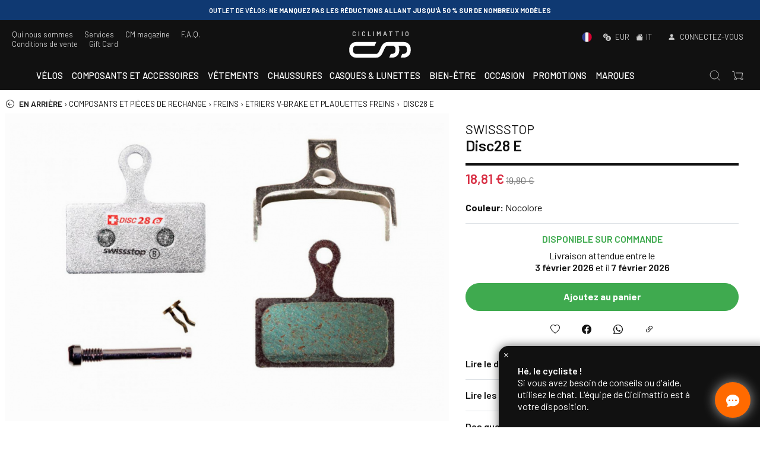

--- FILE ---
content_type: text/html; charset=utf-8
request_url: https://ciclimattio.com/fr/p/swissstop/disc28-e-nocolore
body_size: 58279
content:
<!doctype html>
<html data-n-head-ssr lang="fr" data-n-head="%7B%22lang%22:%7B%22ssr%22:%22fr%22%7D%7D">
  <head >
    <meta data-n-head="ssr" charset="utf-8"><meta data-n-head="ssr" name="viewport" content="width=device-width, initial-scale=1, viewport-fit=cover"><meta data-n-head="ssr" name="google-site-verification" content="wr9QDVw8fNxOSrSaHzMswtBcRTdIFOmvjabewdsNkmo"><meta data-n-head="ssr" name="color-scheme" content="light dark"><meta data-n-head="ssr" name="mobile-web-app-capable" content="yes"><meta data-n-head="ssr" name="apple-mobile-web-app-capable" content="yes"><meta data-n-head="ssr" name="apple-mobile-web-app-status-bar-style" content="black"><meta data-n-head="ssr" name="msapplication-TileColor" content="#222222"><meta data-n-head="ssr" name="msapplication-TileImage" content="/ms-icon-144x144.png"><meta data-n-head="ssr" name="theme-color" content="#222222"><meta data-n-head="ssr" data-hid="description" name="description" content="
developed for e-bikes
quiet compound
low vibrations
increased heat resistance for the higher systemweight of an e-bike
"><meta data-n-head="ssr" data-hid="og:url" name="og:url" content="https://ciclimattio.com/fr/p/swissstop/disc28-e-nocolore"><meta data-n-head="ssr" data-hid="og:title" name="og:title" content="SWISSSTOP Disc28 E "><meta data-n-head="ssr" data-hid="og:description" name="og:description" content="
developed for e-bikes
quiet compound
low vibrations
increased heat resistance for the higher systemweight of an e-bike
"><meta data-n-head="ssr" data-hid="og:type" name="og:type" content="article"><meta data-n-head="ssr" data-hid="og:image" name="og:image" content="https://kreta.ciclimattio.com/admin/components/specifiche/Ciclimattio/images/Importate15/SwissStop-Disc28-E-2017-nocolore_9819.jpg"><title>SWISSSTOP Disc28 E  - CICLIMATTIO</title><link data-n-head="ssr" rel="icon" type="image/x-icon" href="/favicon.ico"><link data-n-head="ssr" rel="apple-touch-icon" sizes="57x57" href="/apple-icon-57x57.png"><link data-n-head="ssr" rel="apple-touch-icon" sizes="60x60" href="/apple-icon-60x60.png"><link data-n-head="ssr" rel="apple-touch-icon" sizes="72x72" href="/apple-icon-72x72.png"><link data-n-head="ssr" rel="apple-touch-icon" sizes="76x76" href="/apple-icon-76x76.png"><link data-n-head="ssr" rel="apple-touch-icon" sizes="114x114" href="/apple-icon-114x114.png"><link data-n-head="ssr" rel="apple-touch-icon" sizes="120x120" href="/apple-icon-120x120.png"><link data-n-head="ssr" rel="apple-touch-icon" sizes="144x144" href="/apple-icon-144x144.png"><link data-n-head="ssr" rel="apple-touch-icon" sizes="152x152" href="/apple-icon-152x152.png"><link data-n-head="ssr" rel="apple-touch-icon" sizes="180x180" href="/apple-icon-180x180.png"><link data-n-head="ssr" rel="icon" type="image/png" sizes="192x192" href="/android-icon-192x192.png"><link data-n-head="ssr" rel="icon" type="image/png" sizes="32x32" href="/favicon-32x32.png"><link data-n-head="ssr" rel="icon" type="image/png" sizes="96x96" href="/favicon-96x96.png"><link data-n-head="ssr" rel="icon" type="image/png" sizes="16x16" href="/favicon-16x16.png"><link data-n-head="ssr" rel="manifest" href="/manifest.json"><link data-n-head="ssr" rel="canonical" href="https://ciclimattio.com/fr/p/swissstop/disc28-e-nocolore"><link data-n-head="ssr" rel="stylesheet" href="https://cdn.jsdelivr.net/npm/@alma/widgets@4.x/dist/widgets.min.css"><script data-n-head="ssr" src="/js/bing/global.js" async></script><script data-n-head="ssr" src="/js/pixel/universal_pixel.js" async></script><script data-n-head="ssr" src="https://apis.google.com/js/platform.js" defer></script><script data-n-head="ssr" src="https://static-eu.payments-amazon.com/checkout.js" defer></script><script data-n-head="ssr" src="https://cdn.scalapay.com/js/scalapay-widget/webcomponents-bundle.js" defer></script><script data-n-head="ssr" src="https://cdn.scalapay.com/js/scalapay-widget/scalapay-widget.js" defer></script><script data-n-head="ssr" src="https://static.klaviyo.com/onsite/js/WFSy3A/klaviyo.js"></script><script data-n-head="ssr" data-hid="gtm-script">if(!window._gtm_init){window._gtm_init=1;(function(w,n,d,m,e,p){w[d]=(w[d]==1||n[d]=='yes'||n[d]==1||n[m]==1||(w[e]&&w[e][p]&&w[e][p]()))?1:0})(window,navigator,'doNotTrack','msDoNotTrack','external','msTrackingProtectionEnabled');(function(w,d,s,l,x,y){w[x]={};w._gtm_inject=function(i){if(w.doNotTrack||w[x][i])return;w[x][i]=1;w[l]=w[l]||[];w[l].push({'gtm.start':new Date().getTime(),event:'gtm.js'});var f=d.getElementsByTagName(s)[0],j=d.createElement(s);j.async=true;j.src='https://www.googletagmanager.com/gtm.js?id='+i;f.parentNode.insertBefore(j,f);}})(window,document,'script','dataLayer','_gtm_ids','_gtm_inject')}</script><script data-n-head="ssr" type="module" src="https://widget.floa.com/floa-widget.js"></script><script data-n-head="ssr" src="https://cdn.jsdelivr.net/npm/@alma/widgets@4.x/dist/widgets.umd.js"></script><script data-n-head="ssr" type="application/ld+json">{"@context":"https://schema.org/","@type":"Product","@id":"https://ciclimattio.com/p/swissstop/disc28-e-nocolore","name":"SWISSSTOP Disc28 E ","description":"&lt;ul&gt;\n&lt;li&gt;developed for e-bikes&lt;/li&gt;\n&lt;li&gt;quiet compound&lt;/li&gt;\n&lt;li&gt;low vibrations&lt;/li&gt;\n&lt;li&gt;increased heat resistance for the higher system&amp;nbsp;weight of an e-bike&lt;/li&gt;\n&lt;/ul&gt;","brand":{"@type":"Brand","name":"SWISSSTOP","url":"https://ciclimattio.com/c/swissstop?m=603d08aeb06824192571d2be&amp;landing=brand"},"itemCondition":"https://schema.org/NewCondition","color":"No color","sku":"6083c5c0e445a20c63a9a049","gtin12":"7640121222498","gtin":"7640121222498","mpn":"P100003792","image":["https://kreta.ciclimattio.com/admin/components/specifiche/Ciclimattio/images/Importate15/SwissStop-Disc28-E-2017-nocolore_9819.jpg"],"offers":[{"@type":"Offer","url":"https://ciclimattio.com/p/swissstop/disc28-e-nocolore","availability":"https://schema.org/InStock","sku":"6083c5c0e445a20c63a9a049","gtin12":"7640121222498","mpn":"P100003792","itemCondition":"https://schema.org/NewCondition","price":18.81,"priceCurrency":"EUR"}],"additionalProperty":[{"@type":"PropertyValue","name":"Couleur","value":"Nocolore"}]}</script><link rel="preload" href="/_nuxt/fonts/bootstrap-icons.b7bcc07.woff2" as="font" type="font/woff2" crossorigin><link rel="preload" href="/_nuxt/fonts/7cHrv4kjgoGqM7E_Cfs0wH8RnA.df517ba.woff2" as="font" type="font/woff2" crossorigin><link rel="preload" href="/_nuxt/fonts/7cHrv4kjgoGqM7E_Cfs7wH8.867dd68.woff2" as="font" type="font/woff2" crossorigin><link rel="preload" href="/_nuxt/fonts/7cHqv4kjgoGqM7E3p-ks6FospT4.104e563.woff2" as="font" type="font/woff2" crossorigin><link rel="preload" href="/_nuxt/fonts/7cHrv4kjgoGqM7E_Cfs1wH8RnA.f3b87dd.woff2" as="font" type="font/woff2" crossorigin><link rel="preload" href="/_nuxt/fonts/7cHqv4kjgoGqM7E3p-ks6VospT4.7b7da89.woff2" as="font" type="font/woff2" crossorigin><link rel="preload" href="/_nuxt/fonts/7cHqv4kjgoGqM7E3p-ks51os.b9b1aa7.woff2" as="font" type="font/woff2" crossorigin><link rel="preload" href="/_nuxt/fonts/7cHpv4kjgoGqM7E_Ass52Hs.da26d16.woff2" as="font" type="font/woff2" crossorigin><link rel="preload" href="/_nuxt/fonts/7cHqv4kjgoGqM7E30-8s6FospT4.3b0775f.woff2" as="font" type="font/woff2" crossorigin><link rel="preload" href="/_nuxt/fonts/7cHpv4kjgoGqM7E_A8s52Hs.7e78e83.woff2" as="font" type="font/woff2" crossorigin><link rel="preload" href="/_nuxt/fonts/7cHpv4kjgoGqM7E_DMs5.7fa3879.woff2" as="font" type="font/woff2" crossorigin><link rel="preload" href="/_nuxt/fonts/7cHqv4kjgoGqM7E30-8s6VospT4.fae4108.woff2" as="font" type="font/woff2" crossorigin><link rel="preload" href="/_nuxt/fonts/7cHqv4kjgoGqM7E30-8s51os.eb2f99b.woff2" as="font" type="font/woff2" crossorigin><link rel="stylesheet" href="/_nuxt/72ab33e1ab990ffdc7d1.css"><link rel="stylesheet" href="/_nuxt/ea07f0a8bce6bb7a8d76.css">
  </head>
  <body class="ontop" data-n-head="%7B%22class%22:%7B%22ssr%22:%22ontop%22%7D%7D">
    <noscript data-n-head="ssr" data-hid="gtm-noscript" data-pbody="true"><iframe src="https://www.googletagmanager.com/ns.html?id=GTM-TDBPQ2&" height="0" width="0" style="display:none;visibility:hidden" title="gtm"></iframe></noscript><div data-server-rendered="true" id="__nuxt"><!----><div id="__layout"><div><div data-fetch-key="Navbar:0" class="main-header"><div class="header-info"><div class="header-carousel"><div role="region" aria-busy="false" class="carousel slide"><div role="list" class="carousel-inner"><div role="listitem" class="carousel-item" style="background-color:#ffffff;"><img src="data:image/svg+xml;charset=UTF-8,%3Csvg%20width%3D%221%22%20height%3D%221%22%20xmlns%3D%22http%3A%2F%2Fwww.w3.org%2F2000%2Fsvg%22%20viewBox%3D%220%200%20%25%7Bw%7D%20%25%7Bh%7D%22%20preserveAspectRatio%3D%22none%22%3E%3Crect%20width%3D%22100%25%22%20height%3D%22100%25%22%20style%3D%22fill%3Atransparent%3B%22%3E%3C%2Frect%3E%3C%2Fsvg%3E" width="1" height="1" class="img-fluid w-100 d-block"><div class="carousel-caption"><!----><!----><div class="pointer"><p class="p1"><strong>ITALIE</strong>: livraison gratuite au-dessus de 149,99&euro; <br>Sauf contributions de livraison appliqu&eacute;es sur certains produits</p></div></div></div><div role="listitem" class="carousel-item dark" style="background-color:#0f3972;"><img src="data:image/svg+xml;charset=UTF-8,%3Csvg%20width%3D%221%22%20height%3D%221%22%20xmlns%3D%22http%3A%2F%2Fwww.w3.org%2F2000%2Fsvg%22%20viewBox%3D%220%200%20%25%7Bw%7D%20%25%7Bh%7D%22%20preserveAspectRatio%3D%22none%22%3E%3Crect%20width%3D%22100%25%22%20height%3D%22100%25%22%20style%3D%22fill%3Atransparent%3B%22%3E%3C%2Frect%3E%3C%2Fsvg%3E" width="1" height="1" class="img-fluid w-100 d-block"><div class="carousel-caption"><!----><!----><div class="pointer"><p><strong>OUTLET DE V&Eacute;LOS</strong>: ne manquez pas les r&eacute;ductions allant jusqu'&agrave; 50 % sur de nombreux mod&egrave;les</p></div></div></div><div role="listitem" class="carousel-item dark" style="background-color:#ff6b72;"><img src="data:image/svg+xml;charset=UTF-8,%3Csvg%20width%3D%221%22%20height%3D%221%22%20xmlns%3D%22http%3A%2F%2Fwww.w3.org%2F2000%2Fsvg%22%20viewBox%3D%220%200%20%25%7Bw%7D%20%25%7Bh%7D%22%20preserveAspectRatio%3D%22none%22%3E%3Crect%20width%3D%22100%25%22%20height%3D%22100%25%22%20style%3D%22fill%3Atransparent%3B%22%3E%3C%2Frect%3E%3C%2Fsvg%3E" width="1" height="1" class="img-fluid w-100 d-block"><div class="carousel-caption"><!----><!----><div class="pointer"><p><strong>Vous cherchez un v&eacute;lo pour commencer &agrave; p&eacute;daler ?</strong> Jetez un &oelig;il ICI !</p></div></div></div><div role="listitem" class="carousel-item" style="background-color:#adcfe9;"><img src="data:image/svg+xml;charset=UTF-8,%3Csvg%20width%3D%221%22%20height%3D%221%22%20xmlns%3D%22http%3A%2F%2Fwww.w3.org%2F2000%2Fsvg%22%20viewBox%3D%220%200%20%25%7Bw%7D%20%25%7Bh%7D%22%20preserveAspectRatio%3D%22none%22%3E%3Crect%20width%3D%22100%25%22%20height%3D%22100%25%22%20style%3D%22fill%3Atransparent%3B%22%3E%3C%2Frect%3E%3C%2Fsvg%3E" width="1" height="1" class="img-fluid w-100 d-block"><div class="carousel-caption"><!----><!----><div class="pointer"><p>Rejoins le <strong>CM - Vigor CLUB</strong>... pour une saison de cyclisme 2025 pleine de surprises!</p></div></div></div></div><a href="#" role="button" class="carousel-control-prev"><span aria-hidden="true" class="carousel-control-prev-icon"></span><span class="sr-only">Previous slide</span></a><a href="#" role="button" class="carousel-control-next"><span aria-hidden="true" class="carousel-control-next-icon"></span><span class="sr-only">Next slide</span></a><ol aria-hidden="true" aria-label="Select a slide to display" class="carousel-indicators" style="display:none;"></ol></div></div></div> <div class="top-nav"><div class="wide-wrapper"><div class="row top-nav-row"><div class="p-0 col"><div class="d-none d-lg-block"><a href="/fr/e/-propos-de-nous">Qui nous sommes </a> <a href="/fr/e/services">Services</a> <a href="/fr/blog">CM magazine</a> <a href="/fr/e/faq">F.A.Q.</a> <a href="/fr/e/conditions-de-vente">Conditions de vente </a> <a href="/fr/p/cicli-mattio-/gift-card-50--">Gift Card</a></div> <div class="d-block d-lg-none"><a class="let-in"><i class="bi bi-person-fill mr-1"></i> <span>Connectez-vous</span></a></div></div> <div class="text-center p-0 col"><a href="/fr" class="logo nuxt-link-active"><div class="payoff"><b>CICLIMATTIO</b></div> <img src="/logo.svg" alt="Cicli Mattio"></a></div> <div class="text-right p-0 col"><div class="d-none d-lg-block"><a class="pointer"><span><!----> <!----> <img src="/FR.svg" alt="Français" class="mr-2" style="width:17px;height:17px;margin-top:-2px;"></span> <i class="bi bi-currency-exchange ml-2 mr-1"></i> <span>EUR</span> <span><i class="bi bi-house-fill ml-2 mr-1"></i>IT
                            </span></a> <a class="let-in"><i class="bi bi-person-fill mr-1"></i> <span>Connectez-vous</span></a></div> <div class="d-block d-lg-none"><a href="#" target="_self" class="header-item-side-link"><img src="/search.svg" alt="search button" class="svg-icon mr-2"></a> <a href="#" target="_self" class="header-item-side-link position-relative"><img src="/cart.svg" alt="cart button" class="svg-icon mr-2"> <!----></a> <div class="mobile-menu-trigger pr-2"><img src="/menu.svg" alt="open menu" class="svg-icon"></div></div></div></div></div></div> <header class="header"><div class="wide-menu-wrapper"><div class="row align-items-center"><div class="header-item item-left col"><a href="/fr" class="logo nuxt-link-active"><img src="/logo.svg" alt="Cicli Mattio" class="logo-left"></a></div> <div class="header-item item-center col"><div class="menu-overlay"></div> <nav class="menu"><div class="mobile-menu-head"><div class="go-back"><i class="bi bi-chevron-left"></i></div> <div class="current-menu-title"></div> <div class="mobile-menu-close"><i class="bi bi-x"></i></div></div> <ul class="menu-main"><li id="tag6033af8596b4566ccef0c881" class="menu-item-has-children"><a href="#">Vélos</a> <div class="sub-menu mega-menu mega-menu-wide"><div class="row"><div class="col-lg-9 order-lg-2 col-12"><div class="row"><div class="mega-menu-list col-lg-4 col-12"><div class="list-head"><h4>Vélos</h4></div> <div id="linkid-5ff73677bc17b297cb1f9506" class="list-links collapse" style="display:none;"><a href="/fr/c/v%C3%A9los?c=5ff73677bc17b297cb1f9506" class="d-lg-none">
                                                                    Voyez tout
                                                                </a> <a href="/fr/c/v%C3%A9los/v%C3%A9los-enfant?c=5ff73678bc17b297cb1f9572">
                                                                    Vélos enfant
                                                                </a><a href="/fr/c/v%C3%A9los/v%C3%A9lo-classiques-et-vintage?c=5ff73678bc17b297cb1f952c">
                                                                    Vélo classiques et vintage
                                                                </a><a href="/fr/c/v%C3%A9los/v%C3%A9lo-de-course?c=5ff73677bc17b297cb1f951b">
                                                                    Vélo de route
                                                                </a><a href="/fr/c/v%C3%A9los/v%C3%A9los-de-piste-et-fixies?c=5ff73677bc17b297cb1f9522">
                                                                    Vélos de piste et fixies
                                                                </a><a href="/fr/c/v%C3%A9los/v%C3%A9los-%C3%A9lectriques?c=5ff73678bc17b297cb1f9537">
                                                                    Vélos électriques
                                                                </a><a href="/fr/c/v%C3%A9los/v%C3%A9lo-de-ville?c=61f404e3ccb00f176753c93b">
                                                                    Vélo de ville
                                                                </a><a href="/fr/c/v%C3%A9los/v%C3%A9los-de-contre-la-montre--triathlon?c=5ff73678bc17b297cb1f9527">
                                                                    Vélos chrono et triathlon
                                                                </a><a href="/fr/c/v%C3%A9los/v%C3%A9los-cyclo-cross-et-v%C3%A9los-gravel?c=5ff73678bc17b297cb1f9531">
                                                                    Vélos gravel
                                                                </a><a href="/fr/c/v%C3%A9los/vtt?c=5ff73678bc17b297cb1f9547">
                                                                    VTT
                                                                </a><!----><a href="/fr/c/v%C3%A9los/v%C3%A9los-trekking?c=5ff73678bc17b297cb1f956b">
                                                                    Vélos trekking
                                                                </a></div></div><div class="mega-menu-list col-lg-4 col-12"><div class="list-head"><h4>Cadres</h4></div> <div id="linkid-5ff73677bc17b297cb1f950e" class="list-links collapse" style="display:none;"><a href="/fr/c/cadres?c=5ff73677bc17b297cb1f950e" class="d-lg-none">
                                                                    Voyez tout
                                                                </a> <a href="/fr/c/cadres/vtt---enduro?c=5ff73678bc17b297cb1f95a2">
                                                                    All Mountain - Enduro
                                                                </a><a href="/fr/c/cadres/v%C3%A9los-%C3%A9lectriques?c=5ff73678bc17b297cb1f9590">
                                                                    Vélo électriques
                                                                </a><!----><!----><a href="/fr/c/cadres/cardes-route?c=5ff73678bc17b297cb1f9574">
                                                                    Cadres de route
                                                                </a><a href="/fr/c/cadres/cadres-contre-la-montre--triathlon?c=5ff73678bc17b297cb1f9580">
                                                                    Vélo chrono et triathlon
                                                                </a><a href="/fr/c/cadres/cadres-cyclocross--gravel?c=5ff73678bc17b297cb1f958a">
                                                                    Cyclocross et gravel
                                                                </a><a href="/fr/c/cadres/dh---fr?c=5ff73678bc17b297cb1f95af">
                                                                    DH - FR
                                                                </a><a href="/fr/c/cadres/fat-bike?c=5ff73678bc17b297cb1f959a">
                                                                    Vélo fat bike
                                                                </a><a href="/fr/c/cadres/mtb?c=5ff73678bc17b297cb1f9592">
                                                                    VTT
                                                                </a><a href="/fr/c/cadres/cadres-piste--fixie?c=5ff73678bc17b297cb1f957b">
                                                                    Vélo piste et fixie
                                                                </a></div></div><!----></div></div> <div class="highlight-list col-lg-3 col-12"><div class="row"><div class="d-lg-none col-12"><hr></div> <div class="mega-menu-list col-12"><div class="list-head"><h4>En évidence </h4></div> <div class="list-links"><a href="/fr/c/v-lo-de-route-bianchi?id_gruppo=6735b86e6c509be9bb9a91f2"><!---->
                                                                        Vélo de route Bianchi
                                                                    </a><a href="/fr/c/v-lo-gravel-bianchi-?id_gruppo=67d7fe11afa30f9180855afb"><!---->
                                                                        Vélo Gravel Bianchi 
                                                                    </a><a href="/fr/c/vtt-trek?id_gruppo=67d7f81413ba663b03986881"><!---->
                                                                        VTT Trek
                                                                    </a><a href="/fr/c/mtb-focus-?id_gruppo=67d7f5456264a7fc74514000"><!---->
                                                                        MTB Focus 
                                                                    </a><a href="/fr/c/v-lo-gravel-wilier?id_gruppo=67d7faa426e840efa2fbdb8b"><!---->
                                                                        Vélo gravel Wilier
                                                                    </a><a href="/fr/c/roue-enve?id_gruppo=67d7fc3426e840efa2fbf13f"><!---->
                                                                        Roue Enve
                                                                    </a><a href="/fr/c/v-lo-de-route-cannondale?id_gruppo=6735bd8e75661c62889dd6ad"><!---->
                                                                        Vélo de route Cannondale
                                                                    </a><a href="/fr/c/v-lo-de-route-colnago?id_gruppo=6735be3e63febd682673fb74"><!---->
                                                                        Vélo de route Colnago
                                                                    </a><a href="/fr/c/vtt-cannondale?id_gruppo=68dbf06c209d5ec9744aeb26"><!---->
                                                                        VTT Cannondale
                                                                    </a><a href="/fr/c/vtt-scott?id_gruppo=68dbf2d5f39c0bedb7b89225"><!---->
                                                                        VTT Scott
                                                                    </a></div></div></div></div></div></div></li> <!----><li id="tag68dbd0207789d2c7d71cfba4" class="menu-item-has-children"><a href="#">Composants et accessoires</a> <div class="sub-menu mega-menu mega-menu-wide"><div class="row"><div class="col-lg-9 order-lg-2 col-12"><div class="row"><div class="mega-menu-list col-lg-4 col-12"><div class="list-head"><h4>Composants et pièces de rechange</h4></div> <div id="linkid-5ff73677bc17b297cb1f9507" class="list-links collapse" style="display:none;"><a href="/fr/c/composants-et-pi%C3%A8ces-de-rechange?c=5ff73677bc17b297cb1f9507" class="d-lg-none">
                                                                    Voyez tout
                                                                </a> <a href="/fr/c/composants-et-pi%C3%A8ces-de-rechange/chambres-%C3%A0%C2%A0air-et-kit-de-r%C3%A9paration?c=5ff73678bc17b297cb1f95bb">
                                                                    Chambres à air et kit de réparation
                                                                </a><a href="/fr/c/composants-et-pi%C3%A8ces-de-rechange/pneus?c=5ff73678bc17b297cb1f95b7">
                                                                    Pneus
                                                                </a><a href="/fr/c/composants-et-pi%C3%A8ces-de-rechange/ebike-pi%C3%A8ces-de-rechange?c=5ff73679bc17b297cb1f9730">
                                                                    EBike pieces détachées
                                                                </a><a href="/fr/c/composants-et-pi%C3%A8ces-de-rechange/fourches-et-amortisseurs?c=5ff73678bc17b297cb1f95e9">
                                                                    Fourches et amortisseurs
                                                                </a><a href="/fr/c/composants-et-pi%C3%A8ces-de-rechange/freins?c=5ff73678bc17b297cb1f95d5">
                                                                    Freins
                                                                </a><a href="/fr/c/composants-et-pi%C3%A8ces-de-rechange/cintres-et-potences?c=5ff73678bc17b297cb1f95d0">
                                                                    Cintres et potences
                                                                </a><a href="/fr/c/composants-et-pi%C3%A8ces-de-rechange/p%C3%A9dales?c=5ff73678bc17b297cb1f95cc">
                                                                    Pédales
                                                                </a><a href="/fr/c/composants-et-pi%C3%A8ces-de-rechange/roues?c=5ff73678bc17b297cb1f95bf">
                                                                    Roues
                                                                </a><a href="/fr/c/composants-et-pi%C3%A8ces-de-rechange/selles-et-tiges-de-selle?c=5ff73678bc17b297cb1f95c6">
                                                                    Selles et tiges de selle
                                                                </a><a href="/fr/c/composants-et-pi%C3%A8ces-de-rechange/transmissions?c=5ff73678bc17b297cb1f95dc">
                                                                    Transmissions
                                                                </a></div></div><div class="mega-menu-list col-lg-4 col-12"><div class="list-head"><h4>Accessoires vélo</h4></div> <div id="linkid-5ff73677bc17b297cb1f9508" class="list-links collapse" style="display:none;"><a href="/fr/c/accessoires-v%C3%A9lo?c=5ff73677bc17b297cb1f9508" class="d-lg-none">
                                                                    Voyez tout
                                                                </a> <a href="/fr/c/accessoires-v%C3%A9lo/bidons-et-porte-bidons?c=5ff73678bc17b297cb1f9601">
                                                                    Bidons et porte-bidons
                                                                </a><a href="/fr/c/accessoires-v%C3%A9lo/sacs-%C3%A0-v%C3%A9lo?c=64e767e58844b7bbd060b336">
                                                                    Sacs à vélo
                                                                </a><a href="/fr/c/accessoires-v%C3%A9lo/supports-et-gardes-boue?c=5ff73678bc17b297cb1f9614">
                                                                    Béquilles et garde-boues
                                                                </a><a href="/fr/c/accessoires-v%C3%A9lo/panier-%C3%A0-v%C3%A9lo?c=64e767189c01c0b089f82b8f">
                                                                    Paniers à vélo
                                                                </a><a href="/fr/c/accessoires-v%C3%A9lo/antivols?c=5ff73678bc17b297cb1f95fb">
                                                                    Cadenas et antivols
                                                                </a><a href="/fr/c/accessoires-v%C3%A9lo/sonnettes-%C3%A9clairages-et-r%C3%A9flecteurs?c=5ff73678bc17b297cb1f95f2">
                                                                    Eclairages, sonnettes et réflecteurs
                                                                </a><a href="/fr/c/accessoires-v%C3%A9lo/pompes-%C3%A0-v%C3%A9lo-et-co2?c=5ff73678bc17b297cb1f961b">
                                                                    Pompes, gonflage et CO2
                                                                </a><a href="/fr/c/accessoires-v%C3%A9lo/porte-v%C3%A9los-et-transport?c=5ff73678bc17b297cb1f9617">
                                                                    Porte-vélo voiture
                                                                </a><a href="/fr/c/accessoires-v%C3%A9lo/bagagerie?c=5ff73678bc17b297cb1f960b">
                                                                    Sacs, sachoches et porte-bagages
                                                                </a><a href="/fr/c/accessoires-v%C3%A9lo/remorques-pour-chiens-et-objets?c=664ef14fb1539541fcac04a8">
                                                                    Remorques pour chiens et objets
                                                                </a><!----><a href="/fr/c/accessoires-v%C3%A9lo/home-traineurs?c=5ff73678bc17b297cb1f95ee">
                                                                    Rouleaux d'entrainement et home-trainers
                                                                </a><a href="/fr/c/accessoires-v%C3%A9lo/si%C3%A8ges-porte-b%C3%A9b%C3%A9-et-remorques?c=5ff73678bc17b297cb1f95fc">
                                                                    Sièges et chariots pour enfants
                                                                </a><a href="/fr/c/accessoires-v%C3%A9lo/sacs-%C3%A0%C2%A0-dos-et-sacs-d'hydratation?c=5ff73678bc17b297cb1f9606">
                                                                    Sacs à dos
                                                                </a></div></div><div class="mega-menu-list col-lg-4 col-12"><div class="list-head"><h4>Entretien</h4></div> <div id="linkid-5ff73677bc17b297cb1f950f" class="list-links collapse" style="display:none;"><a href="/fr/c/entretien?c=5ff73677bc17b297cb1f950f" class="d-lg-none">
                                                                    Voyez tout
                                                                </a> <a href="/fr/c/entretien/outillage-g%C3%A9n%C3%A9ral?c=5ff73678bc17b297cb1f962b">
                                                                    Outils et clés de maintenance
                                                                </a><a href="/fr/c/entretien/pieds-d'atelier?c=5ff73678bc17b297cb1f962f">
                                                                    Pieds d'atelier
                                                                </a><a href="/fr/c/entretien/produits-d'entretien-lubrifiants?c=5ff73678bc17b297cb1f9627">
                                                                    Produits d'entretien, lubrifiants
                                                                </a><a href="/fr/c/entretien/protection-du-v%C3%A9lo?c=5ff73678bc17b297cb1f9631">
                                                                    Protection du cadre
                                                                </a></div></div><div class="mega-menu-list col-lg-4 col-12"><div class="list-head"><h4>Technologies</h4></div> <div id="linkid-5ff73679bc17b297cb1f96fa" class="list-links collapse" style="display:none;"><a href="/fr/c/technologies?c=5ff73679bc17b297cb1f96fa" class="d-lg-none">
                                                                    Voyez tout
                                                                </a> <a href="/fr/c/technologies/cyclom%C3%A8tres-gps-ceintures-cardio-capteurs-de-puissance-de-cadence?c=5ff73679bc17b297cb1f96fe">
                                                                    Cyclomètres, GPS, ceintures cardio, capteurs de puissance, de cadence
                                                                </a><a href="/fr/c/technologies/%C3%A9lectrostimulateurs-musculaires?c=60e0718b5e4ef90e440c5e2e">
                                                                    Électrostimulateurs musculaires
                                                                </a></div></div></div></div> <!----></div></div></li> <!----><li id="tag6033af9596b4566ccef0c8e0" class="menu-item-has-children"><a href="#">Vêtements</a> <div class="sub-menu mega-menu mega-menu-wide"><div class="row"><div class="col-lg-9 order-lg-2 col-12"><div class="row"><div class="mega-menu-list col-lg-4 col-12"><div class="list-head"><h4>Vêtements pour le cyclisme</h4></div> <div id="linkid-5ff73677bc17b297cb1f9509" class="list-links collapse" style="display:none;"><a href="/fr/c/v%C3%AAtements-pour-le-cyclisme?c=5ff73677bc17b297cb1f9509" class="d-lg-none">
                                                                    Voyez tout
                                                                </a> <a href="/fr/c/v%C3%AAtements-pour-le-cyclisme/kit-%C3%A9quipes-pro?c=5ff73678bc17b297cb1f9634">
                                                                    Kit équipes pro
                                                                </a><a href="/fr/c/v%C3%AAtements-pour-le-cyclisme/combinaisons?c=5ff73678bc17b297cb1f9664">
                                                                    Combinaisons
                                                                </a><a href="/fr/c/v%C3%AAtements-pour-le-cyclisme/casquettes-bandeaux-et-tours-de-cou?c=5ff73679bc17b297cb1f9685">
                                                                    Casquettes, cagoules et cache-cou
                                                                </a><a href="/fr/c/v%C3%AAtements-pour-le-cyclisme/vestes-et-gilets?c=5ff73678bc17b297cb1f9646">
                                                                    Vestes et gilets
                                                                </a><a href="/fr/c/v%C3%AAtements-pour-le-cyclisme/gants--chaussettes?c=5ff73679bc17b297cb1f9671">
                                                                    Gants &amp; chaussettes
                                                                </a><a href="/fr/c/v%C3%AAtements-pour-le-cyclisme/sous-v%C3%AAtements?c=5ff73678bc17b297cb1f966a">
                                                                    Sous-vêtements
                                                                </a><a href="/fr/c/v%C3%AAtements-pour-le-cyclisme/maillots?c=5ff73678bc17b297cb1f964f">
                                                                    Maillots
                                                                </a><a href="/fr/c/v%C3%AAtements-pour-le-cyclisme/manchettes-jambi%C3%A8res-genouill%C3%A8res-et-couvre-chausseures?c=5ff73679bc17b297cb1f967b">
                                                                    Manchettes, jambières et couvre-chausseures
                                                                </a><a href="/fr/c/v%C3%AAtements-pour-le-cyclisme/pantalons?c=5ff73678bc17b297cb1f965b">
                                                                    Cuissards
                                                                </a><a href="/fr/c/v%C3%AAtements-pour-le-cyclisme/protections?c=5ff73678bc17b297cb1f9620">
                                                                    Protections
                                                                </a><!----></div></div><div class="mega-menu-list col-lg-4 col-12"><div class="list-head"><h4>Sportswear &amp; casual</h4></div> <div id="linkid-5ff73677bc17b297cb1f951a" class="list-links collapse" style="display:none;"><a href="/fr/c/sportswear--casual?c=5ff73677bc17b297cb1f951a" class="d-lg-none">
                                                                    Voyez tout
                                                                </a> <a href="/fr/c/sportswear--casual/accessoires?c=5ff73679bc17b297cb1f96f2">
                                                                    Accessoires
                                                                </a><a href="/fr/c/sportswear--casual/sacs-trolley--sac-%C3%A0-dos?c=5ff73679bc17b297cb1f971c">
                                                                    Sacs, Trolley &amp; Sac à Dos
                                                                </a><!----><a href="/fr/c/sportswear--casual/casquettes-bonnets?c=5ff73679bc17b297cb1f96f4">
                                                                    Casquettes, bonnets
                                                                </a><a href="/fr/c/sportswear--casual/sweat?c=5ff73679bc17b297cb1f9713">
                                                                    Sweat
                                                                </a><a href="/fr/c/sportswear--casual/vestes-et-gilets-d'hivers?c=5ff73679bc17b297cb1f96ea">
                                                                    Vestes et gilets d'hivers
                                                                </a><a href="/fr/c/sportswear--casual/livres?c=655242f273b2f7065ecead3d">
                                                                    Libri
                                                                </a><a href="/fr/c/sportswear--casual/maillots-hauts?c=5ff73679bc17b297cb1f96ec">
                                                                    Maillots-hauts
                                                                </a><a href="/fr/c/sportswear--casual/lunettes?c=5ff73679bc17b297cb1f96f6">
                                                                    Lunettes
                                                                </a><!----><a href="/fr/c/sportswear--casual/pantalons-bas?c=5ff73679bc17b297cb1f96ee">
                                                                    Pantalons-bas
                                                                </a><a href="/fr/c/sportswear--casual/chaussures?c=5ff73679bc17b297cb1f96f0">
                                                                    Chaussures
                                                                </a><a href="/fr/c/sportswear--casual/t-shirt?c=5ff73679bc17b297cb1f9721">
                                                                    T-shirt
                                                                </a><!----></div></div></div></div> <div class="highlight-list col-lg-3 col-12"><div class="row"><div class="d-lg-none col-12"><hr></div> <div class="mega-menu-list col-12"><div class="list-head"><h4>En évidence </h4></div> <div class="list-links"><a href="/fr/c/v-tements-de-cyclisme-assos?id_gruppo=6735cfc4ef9cc4b5668ada76"><!---->
                                                                        Vêtements de Cyclisme ASSOS
                                                                    </a><a href="/fr/c/abbigliamento-ciclismo-gobik?id_gruppo=69297cf9c2d2c3a8fb6ccf39"><!---->
                                                                        Abbigliamento ciclismo Gobik
                                                                    </a><a href="/fr/c/v-tements-et-chaussures-scott?id_gruppo=67d84567f8dbc4005779dc7b"><!---->
                                                                        Vêtements et chaussures Scott
                                                                    </a></div></div></div></div></div></div></li> <!----><!----><!----><!----><!----><!----><!----><!----><!----><!----><li class="menu-item-has-children"><a href="/fr/c/v%C3%AAtements-pour-le-cyclisme/chaussures?c=5ff73679bc17b297cb1f9690">
                                                                Chaussures
                                                            </a></li><!----><li id="tag68dbd0e8416b20070b9ef26e" class="menu-item-has-children"><a href="#">Casques &amp; Lunettes</a> <div class="sub-menu mega-menu mega-menu-wide"><div class="row"><div class="col-lg-9 order-lg-2 col-12"><div class="row"><div class="mega-menu-list col-lg-4 col-12"><div class="list-head"><h4>Casques</h4></div> <div id="linkid-5ff73677bc17b297cb1f9510" class="list-links collapse" style="display:none;"><a href="/fr/c/casques-et-lunettes-v%C3%A9lo?c=5ff73677bc17b297cb1f9510" class="d-lg-none">
                                                                    Voyez tout
                                                                </a> <a href="/fr/c/casques-et-lunettes-v%C3%A9lo/accessoires?c=5ff73679bc17b297cb1f969a">
                                                                    Accessoires
                                                                </a><a href="/fr/c/casques-et-lunettes-v%C3%A9lo/casques?c=5ff73679bc17b297cb1f9697">
                                                                    Casques
                                                                </a><a href="/fr/c/casques-et-lunettes-v%C3%A9lo/casques-de-chronotriathlon?c=5ff73679bc17b297cb1f9698">
                                                                    Casques de chrono/triathlon
                                                                </a><a href="/fr/c/casques-et-lunettes-v%C3%A9lo/casques-integraux?c=5ff73679bc17b297cb1f9699">
                                                                    Casques intégraux
                                                                </a></div></div><div class="mega-menu-list col-lg-4 col-12"><div class="list-head"><h4>Lunettes</h4></div> <div id="linkid-5ff73679bc17b297cb1f969b" class="list-links collapse" style="display:none;"><a href="/fr/c/lunettes?c=5ff73679bc17b297cb1f969b" class="d-lg-none">
                                                                    Voyez tout
                                                                </a> <a href="/fr/c/lunettes/accessoires-et-pi%C3%A8ces-de-rechange?c=5ff73679bc17b297cb1f969e">
                                                                    Accessoires et pieces détachées
                                                                </a><a href="/fr/c/lunettes/masques?c=5ff73679bc17b297cb1f969d">
                                                                    Masques
                                                                </a><a href="/fr/c/lunettes/lunettes?c=5ff73679bc17b297cb1f969c">
                                                                    Lunettes
                                                                </a></div></div></div></div> <div class="highlight-list col-lg-3 col-12"><div class="row"><div class="d-lg-none col-12"><hr></div> <div class="mega-menu-list col-12"><div class="list-head"><h4>En évidence </h4></div> <div class="list-links"><a href="/fr/c/casques-met?id_gruppo=6735bcbafebaeabaf6b02d63"><!---->
                                                                        Casques MET
                                                                    </a><a href="/fr/c/casques-kask?id_gruppo=6735cf3ad313353e9fef7e56"><!---->
                                                                        Casques KASK
                                                                    </a><a href="/fr/c/scott-casques-?id_gruppo=67d847f727ee9b0bdda8d912"><!---->
                                                                        Scott Casques 
                                                                    </a></div></div></div></div></div></div></li> <!----><li id="tag609025a2ce4248db3dcb734d" class="menu-item-has-children"><a href="#">Bien-être</a> <div class="sub-menu mega-menu mega-menu-wide"><div class="row"><div class="col-lg-9 order-lg-2 col-12"><div class="row"><div class="mega-menu-list col-lg-4 col-12"><div class="list-head"><h4>Creme, oli e cura</h4></div> <div id="linkid-5ff73677bc17b297cb1f9511" class="list-links collapse" style="display:none;"><a href="/fr/c/cr%C3%A8mes-huiles-et-soins?c=5ff73677bc17b297cb1f9511" class="d-lg-none">
                                                                    Voyez tout
                                                                </a> <a href="/fr/c/cr%C3%A8mes-huiles-et-soins/cr%C3%A9mes-et-huiles?c=5ff73679bc17b297cb1f969f">
                                                                    Creme e oli
                                                                </a><a href="/fr/c/cr%C3%A8mes-huiles-et-soins/soins?c=5ff73679bc17b297cb1f96a3">
                                                                    Soins
                                                                </a><a href="/fr/c/cr%C3%A8mes-huiles-et-soins/nettoyants?c=5ff73679bc17b297cb1f96a7">
                                                                    Soins produit
                                                                </a><a href="/fr/c/cr%C3%A8mes-huiles-et-soins/produits-d'hygi%C3%A9ne-intime?c=5ff73679bc17b297cb1f96a5">
                                                                    Hygiène personnelle
                                                                </a></div></div><div class="mega-menu-list col-lg-4 col-12"><div class="list-head"><h4>Compléments alimentaires</h4></div> <div id="linkid-5ff73677bc17b297cb1f9512" class="list-links collapse" style="display:none;"><a href="/fr/c/nutritions?c=5ff73677bc17b297cb1f9512" class="d-lg-none">
                                                                    Voyez tout
                                                                </a> <a href="/fr/c/nutritions/compl%C3%A9ments-alimentaires?c=5ff73679bc17b297cb1f96ab">
                                                                    Hydratation
                                                                </a><a href="/fr/c/nutritions/r%C3%A9cup%C3%A9ration?c=5ff73679bc17b297cb1f96ad">
                                                                    Récupération
                                                                </a><a href="/fr/c/nutritions/produits-%C3%A9nerg%C3%A9tiques?c=5ff73679bc17b297cb1f96a9">
                                                                    Résistance
                                                                </a></div></div></div></div> <!----></div></div></li> <!----> <!----><!----><li class="menu-item-has-children"><a href="#">
                                            Occasion
                                        </a> <div class="sub-menu mega-menu mega-menu-single"><div class="row"><div class="mega-menu-list col-12"><div class="list-links collapse show"><a href="/fr/c/occasion?c=5ff73679bc17b297cb1f9736">
                                                            Voyez tout
                                                        </a> <a href="/fr/c/occasion/v%C3%A9lo-de-route?c=5ff73679bc17b297cb1f9737">
                                                            Vélo de Route
                                                        </a><!----><a href="/fr/c/occasion/composants-d'occasion?c=637f9acd6402186bebbf6296">
                                                            Composants d'occasion
                                                        </a><a href="/fr/c/occasion/v%C3%A9los-%C3%A9lectriques?c=5ff73679bc17b297cb1f9744">
                                                            Vélos électriques
                                                        </a><a href="/fr/c/occasion/gravel?c=5ff73679bc17b297cb1f9753">
                                                            Gravel
                                                        </a><a href="/fr/c/occasion/vtt?c=5ff73679bc17b297cb1f973d">
                                                            VTT
                                                        </a><a href="/fr/c/occasion/roues-d'occasion?c=5ff73679bc17b297cb1f9748">
                                                            Roues d'occasion
                                                        </a></div></div></div></div></li><!----><!----><!----><!----> <li><a href="/fr/c/promozioni?promo=true">
                                    Promotions
                                </a></li> <li class="menu-item-has-children"><a href="#">
                                    Marques
                                </a> <div class="sub-menu mega-menu mega-menu-single"><div class="row"><div class="mega-menu-list col-12"><div class="list-links collapse show"><a href="/fr/marchi">
                                                    Découvrez toutes les marques
                                                </a> <a href="/fr/c/bianchi?m=603d08aeb06824192571d1c0&amp;landing=brand">
                                                    Bianchi
                                                </a> <a href="/fr/c/cannondale?m=603d08aeb06824192571d1d8&amp;landing=brand">
                                                    Cannondale
                                                </a> <a href="/fr/c/colnago?m=603d08aeb06824192571d1e8&amp;landing=brand">
                                                    Colnago
                                                </a> <a href="/fr/c/cerv%C3%A9lo?m=603d08aeb06824192571d1e0&amp;landing=brand">
                                                    Cervélo
                                                </a> <a href="/fr/c/focus?m=603d08afb06824192571d31c&amp;landing=brand">
                                                    Focus
                                                </a> <a href="/fr/c/pinarello?m=603d08aeb06824192571d278&amp;landing=brand">
                                                    Pinarello
                                                </a> <a href="/fr/c/scott?m=6320ab2560c3cd13a9c6e3d1&amp;landing=brand">
                                                    Scott
                                                </a> <a href="/fr/c/trek?m=603d08aeb06824192571d2ca&amp;landing=brand">
                                                    Trek
                                                </a></div></div></div></div></li> <div class="d-block d-lg-none"><ul class="mobile-menu-more"><li><!----> <!----> <img src="/FR.svg" alt="Français" class="mr-2" style="width:17px;height:17px;margin-top:-2px;">
                                        Langue / Livraison / Devise
                                    </li> <li><a href="/fr/e/-propos-de-nous">Qui nous sommes </a></li> <li><a href="/fr/e/services">Services</a></li> <li><a href="/fr/blog">CM magazine</a></li> <li><a href="/fr/e/faq">F.A.Q.</a></li> <li><a href="/fr/e/conditions-de-vente">Conditions de vente </a></li></ul></div></ul></nav></div> <div class="header-item item-right col"><div class="d-none d-lg-block"><a href="#" target="_self" class="header-item-side-link pl-2"><img src="/search.svg" alt="search button" class="svg-icon mr-2"></a> <a href="#" target="_self" class="header-item-side-link position-relative pl-2"><img src="/cart.svg" alt="cart button" class="svg-icon mr-2"> <!----></a></div></div></div></div></header> <!----> <!----> <!----> <!----> <div id="chatWidgetBalloon" class="chat-widget-balloon d-none d-md-block"><i class="bi bi-x"></i> <p><b>Hé, le cycliste !</b><br>
                Si vous avez besoin de conseils ou d'aide, utilisez le chat. L'équipe de Ciclimattio est à votre disposition.
            </p></div> <div class="chat-widget-button"><i class="bi bi-chat-dots-fill mid-icon"></i></div> <!----> <!----></div> <div data-fetch-key="DetailProduct:0" class="site"><!----> <div class="container"><div class="row"><div class="mt-3 pl-3 pl-lg-2 col-md-12"><ul itemscope="itemscope" itemtype="https://schema.org/BreadcrumbList" class="breadcrumb"><li><a href="#" target="_self"><i class="bi bi-arrow-left-circle mr-2"></i><b>En arrière</b></a></li> <span class="breadcrumb-divider">›</span> <li itemprop="itemListElement" itemscope="itemscope" itemtype="https://schema.org/ListItem"><a href="/fr/c/composants-et-pi%C3%A8ces-de-rechange?c=5ff73677bc17b297cb1f9507" itemprop="item"><span itemprop="name">Composants et pièces de rechange</span></a> <meta itemprop="position" content="1"> <span class="breadcrumb-divider">› </span></li><li itemprop="itemListElement" itemscope="itemscope" itemtype="https://schema.org/ListItem"><a href="/fr/c/composants-et-pi%C3%A8ces-de-rechange/composants-et-pi%C3%A8ces-de-rechange/freins?c=5ff73678bc17b297cb1f95d5" itemprop="item"><span itemprop="name">Freins</span></a> <meta itemprop="position" content="2"> <span class="breadcrumb-divider">› </span></li><li itemprop="itemListElement" itemscope="itemscope" itemtype="https://schema.org/ListItem"><a href="/fr/c/composants-et-pi%C3%A8ces-de-rechange/composants-et-pi%C3%A8ces-de-rechange/freins/composants-et-pi%C3%A8ces-de-rechange/freins/etriers-v-brake-et-plaquettes?c=5ff73678bc17b297cb1f95d7" itemprop="item"><span itemprop="name">Etriers v-brake et plaquettes freins</span></a> <meta itemprop="position" content="3"> <span class="breadcrumb-divider">› </span></li> <li itemprop="itemListElement" itemscope="itemscope" itemtype="https://schema.org/ListItem"><a href="/fr/p/swissstop/disc28-e-nocolore" aria-current="page" itemprop="item" class="nuxt-link-exact-active nuxt-link-active"><span itemprop="name">Disc28 E</span></a> <meta itemprop="position" content="4"></li></ul></div></div> <div class="product-page-wrapper my-2"><div class="sticky-top container"><div class="row product-header"><div class="col-12"><h1 class="title"><a href="/fr/c/swissstop?m=603d08aeb06824192571d2be&amp;landing=brand" class="brand"><span>
                                    SWISSSTOP
                                </span> <!----> <!----></a>
                            Disc28 E
                        </h1> <!----></div> <div class="col-12"><div class="bold-line"></div></div></div></div> <div class="product-page-main"><div class="p-0 container-fluid" style="position:relative;"><div class="row slide-grid photo-gallery single-photo-scroll grid-md first-hero contain horizontal dragscroll row-cols-2"><div class="col"><div class="elem py-2 px-1 py-md-3 px-md-2"><img src="data:image/svg+xml;charset=UTF-8,%3Csvg%20width%3D%221%22%20height%3D%221%22%20xmlns%3D%22http%3A%2F%2Fwww.w3.org%2F2000%2Fsvg%22%20viewBox%3D%220%200%20%25%7Bw%7D%20%25%7Bh%7D%22%20preserveAspectRatio%3D%22none%22%3E%3Crect%20width%3D%22100%25%22%20height%3D%22100%25%22%20style%3D%22fill%3Atransparent%3B%22%3E%3C%2Frect%3E%3C%2Fsvg%3E" alt="Disc28 E" width="1" height="1"></div></div></div></div></div> <div class="product-page-aside mt-1"><div class="sticky-top p-0 container-fluid"><div class="row"><div class="col"><!----></div></div></div> <div class="px-3 px-lg-2 container-fluid"><div class="row product-page-detail"><div class="product-offers pb-2 py-lg-2 col-12"><div class="row"><!----> <!----> <div class="col-12"><div id="price-container" class="price"><h3 class="offer m-0 d-inline"><span>18,81 €</span></h3> <div class="list-price d-inline"> 19,80 €</div></div> <div class="mt-2"><!----><!----><!----><!----><!----></div></div></div></div> <!----> <!----> <div class="col-12"><!----> <div class="mt-lg-2"><div class="row"><div class="col-12"><ul class="product-models-attribute"><li><span>Couleur:</span> Nocolore
                                            </li></ul> <!----></div></div></div></div> <!----> <!----> <div class="col-12"><hr class="mt-2 mb-3"></div> <div class="text-center col-12"><div><!----> <!----> <div><b class="text-success uppercase">disponible sur commande</b></div> <!----> <!----></div> <!----> <div><div><div class="my-2">
                                        Livraison attendue entre le
                                        <br> <span><b>3 février 2026</b></span>
                                        et il
                                        <span><b>7 février 2026</b></span></div></div></div></div></div></div> <div class="sticky-top product-action-wrap"><div class="px-3 px-lg-2 container-fluid"><div class="row"><div class="pt-2 col-12"><div class="row product-action"><div class="col-12"><button type="button" class="btn btn-success btn-block rounded-pill">
                                            Ajoutez au panier
                                        </button></div> <!----> <!----></div></div></div></div></div> <div class="px-3 px-lg-2 container-fluid"><div class="row"><div class="pb-2 col-12"><div class="row product-action"><!----> <div class="mt-2 text-center col-12"><div><button title="Sauvez" type="button" class="btn btn-muted"><span><i class="bi-heart"></i></span></button> <button title="Share on Facebook" type="button" class="btn btn-muted"><i class="bi-facebook"></i></button> <button data-action="share/whatsapp/share" title="Share on WhatsApp" type="button" class="btn btn-muted"><i class="bi-whatsapp"></i></button> <button title="Copy link to clipboard" type="button" class="btn btn-muted"><i class="bi-link-45deg"></i></button></div></div></div></div> <!----> <div class="col-12"><div class="collapse-title collapse-border"><h6>Lire le descriptif
                                    <div class="collapse-icon"><div class="collapse-arrow"></div></div></h6></div> <div class="collapse-title collapse-border"><h6>Lire les avis 
                                    <div class="collapse-icon"><img src="/ekomi-logo-mini.png" alt="ekomi"></div></h6></div> <div class="collapse-title collapse-border"><h6>Des questions sur votre livraison ?
                                    <div class="collapse-arrow"></div></h6></div> <div id="collapse-s1" class="filter-items collapse show"><div><p data-start="113" data-end="411">La TVA s&rsquo;applique uniquement aux livraisons dans l&rsquo;<strong>UE</strong>. Pour les envois vers des pays <strong>hors UE</strong>, le pays de destination peut facturer des taxes d&rsquo;importation et des droits de douane. Ces frais ne sont pas inclus dans le prix du produit et restent &agrave; la charge du destinataire lors de la livraison.</p>
<p data-start="113" data-end="411">&nbsp;</p>
<p data-start="113" data-end="411">La date de livraison est donn&eacute;e &agrave; titre indicatif : l&rsquo;exp&eacute;dition peut prendre plus de temps, en particulier si la commande comprend des articles non imm&eacute;diatement disponibles. Dans le cas de commandes mixtes (produits en stock et d&rsquo;autres disponibles ult&eacute;rieurement), l&rsquo;exp&eacute;dition sera effectu&eacute;e en un seul envoi une fois que tous les articles seront pr&ecirc;ts.</p>
<p data-start="774" data-end="925">&nbsp;</p>
<p data-start="774" data-end="925">Les frais de livraison sont calcul&eacute;s automatiquement lors du passage en caisse, en fonction de votre localisation et du montant total de la commande.</p>
<p data-start="927" data-end="1149">Vous pouvez retourner votre commande dans un d&eacute;lai de <strong>14 jours</strong> apr&egrave;s la livraison. <br>Pour plus de d&eacute;tails sur la proc&eacute;dure, veuillez consulter la section <span style="text-decoration: underline;"><a href="https://ciclimattio.com/fr/e/condizioni-di-vendita"><em data-start="1079" data-end="1102">Droit de r&eacute;tractation</em> dans les <em data-start="1112" data-end="1143">Conditions g&eacute;n&eacute;rales de vente </em></a></span>ou <span style="text-decoration: underline;"><a href="https://ciclimattio.com/?openChat=true">CONTACTEZ-NOUS!</a></span></p></div></div></div> <div class="my-3 col-12"><small>SKU: 548295001001 <span>(2008879177081)</span></small> <br> <small>BARCODE: 7640121222498</small> <br> <small>MPN: P100003792</small></div></div></div></div></div> <!----> <!----> <div id="desc" class="my-3 my-lg-4"><div class="container"><div class="row justify-content-center"><div class="mt-5 subtitle-block col-md-10 col-lg-9 col-xl-8 col-11"><h2>SWISSSTOP Disc28 E</h2> <div class="subtitle-line mb-2"></div></div></div></div> <div><div class="container"><div class="row"></div></div></div> <div class="sticky-top px-2 product-action-wrap"><div class="px-3 px-lg-2 container-fluid"><div class="row"><div class="pt-2 col-md-4 col-lg-2 offset-md-8 offset-lg-10 col-12"><div class="row product-action"><div class="col-12"><button type="button" class="btn btn-success btn-block rounded-pill">
                                        Ajoutez au panier
                                    </button></div> <!----> <!----></div></div></div></div></div> <div class="container"><div id="review" class="row justify-content-center"><div class="col-md-10 col-lg-9 col-xl-8 col-11"><div id="reviewFrame" class="review-frame pt-2 px-4 my-4"><!----></div></div></div></div></div></div> <input type="text" id="shareLink" style="display: none"></div> <div data-fetch-key="Footer:0"><div class="container"><!----> <div class="row px-4"><div class="col-12"><hr></div> <div class="col-md-3 col-6"><div class="footer-info mt-3"><i class="bi bi-truck mid-icon"></i> <h6 class="mt-1">
                        Livraison sans risque
                    </h6> <div class="pr-4">
                        DHL, UPS, Fedex, GLS, BRT et Gruppo Poste Italiane
                    </div></div></div> <div class="col-md-3 col-6"><div class="footer-info mt-3"><i class="bi bi-arrow-repeat mid-icon"></i> <h6 class="mt-1">Retour sous 14 jours</h6> <div class="pr-4">
                        Vous pouvez effectuer un retour jusqu'à 14 jours ouvrables après votre achat.
                    </div></div></div> <div class="col-md-3 col-6"><div class="footer-info mt-3"><i class="bi bi-person-bounding-box mid-icon"></i> <h6 class="mt-1">Support en ligne</h6> <div class="pr-4">
                        Ouvrez un ticket d'assistance ou contactez-nous au 0175/270058
                    </div></div></div> <div class="col-md-3 col-6"><div class="footer-info mt-3"><i class="bi bi-credit-card mid-icon"></i> <h6 class="mt-1">Transactions sécurisées</h6> <div style="text-indent:-7%;"><img src="/payments/payments-stripe.svg" alt="Accepted payments methods"></div></div></div></div></div> <footer class="site-footer mt-5"><div class="container"><div class="row py-4"><div class="px-lg-4 col-md-4 col-12"><img src="/logo.svg" alt="Cicli Mattio" class="logo-left"> <div class="my-3"><h6><strong>Cicli Mattio, les sp&eacute;cialistes du v&eacute;lo depuis 1996</strong></h6>
<p style="text-align: justify;">Nous proposons une large s&eacute;lection de v&eacute;los de route, de gravier, de MTB et d'e-bikes, ainsi que des accessoires et des v&ecirc;tements pour tous les niveaux et toutes les disciplines. Notre exp&eacute;rience et notre passion nous permettent de s&eacute;lectionner les meilleures marques et de garantir un excellent service.<br>Nous partageons avec vous notre amour du deux roues, en vous aidant &agrave; trouver le v&eacute;lo id&eacute;al pour profiter au maximum de chaque sortie !</p></div> <div class="my-3"><h6>Suivez-nous sur les canaux sociaux !</h6> <div class="footer-social-links"><a href="https://www.instagram.com/ciclimattio/" target="_blank"><i class="bi bi-instagram"></i></a> <a href="https://www.facebook.com/ciclimattio/" target="_blank"><i class="bi bi-facebook"></i></a> <a href="https://www.youtube.com/user/ciclimattio" target="_blank"><i class="bi bi-youtube"></i></a> <a href="https://www.strava.com/clubs/cicli-mattio-club-554047" target="_blank"><img src="/strava.svg" alt="Strava" style="height:22px;"></a> <a href="https://whatsapp.com/channel/0029VaPtpNK60eBWkA4ktF1G" target="_blank"><img src="/whatsapp.svg" alt="Whatsapp" style="height:22px;"></a></div></div></div> <div class="px-lg-4 col-md-8 col-12"><div class="footer-box mt-4"><h6>INDISPENSABLE POUR LE CYCLISME</h6> <div class="pt-2 footer-box-links"><a href="/fr/c/v-lo-bianchi?id_gruppo=6735b637febaeabaf6afc16b">
                                    Vélo Bianchi
                                </a><a href="/fr/c/v-lo-de-route-bianchi?id_gruppo=6735b86e6c509be9bb9a91f2">
                                    Vélo de route Bianchi
                                </a><a href="/fr/c/v-lo-de-route-cannondale?id_gruppo=6735bd8e75661c62889dd6ad">
                                    Vélo de route Cannondale
                                </a><a href="/fr/c/v-lo-de-route-colnago?id_gruppo=6735be3e63febd682673fb74">
                                    Vélo de route Colnago
                                </a><a href="/fr/c/v-lo-de-route-scott?id_gruppo=6735bf47c73ac84bfe385724">
                                    Vélo de route Scott
                                </a><a href="/fr/c/v-lo-gravel-cannondale?id_gruppo=6859748b9a56eab7c8cfd84b">
                                    Vélo Gravel Cannondale
                                </a><a href="/fr/c/vtt-santa-cruz?id_gruppo=6735c15363febd682674280d">
                                    VTT Santa Cruz
                                </a><a href="/fr/c/v-tements-de-vtt?id_gruppo=6735ccf5dc693d0462073083">
                                    Vêtements de vtt
                                </a><a href="/fr/c/casque-vtt?id_gruppo=6735c72b75661c62889e6e5a">
                                    Casque vtt
                                </a><a href="/fr/c/chaussures-vtt?id_gruppo=6735c63e75661c62889e58cd">
                                    Chaussures vtt
                                </a><a href="/fr/c/p-dales-vtt?id_gruppo=6735c86763febd6826749ef2">
                                    Pédales vtt
                                </a><a href="/fr/c/assos?m=603d08aeb06824192571d1b8&amp;landing=brand">
                                    Assos
                                </a><a href="/fr/c/chaussurez-dmt?id_gruppo=6735bc19febaeabaf6b024cb">
                                    Chaussurez DMT
                                </a><a href="/fr/c/chaussures-fizik?id_gruppo=6735ce97d313353e9fef772b">
                                    Chaussures Fizik
                                </a><a href="/fr/c/met?m=603d08aeb06824192571d258&amp;landing=brand">
                                    Met
                                </a><a href="/fr/c/kask?m=603d08aeb06824192571d23a&amp;landing=brand">
                                    Kask
                                </a><a href="/fr/c/lunettes-de-cyclisme-oakley?id_gruppo=6735bff9a7f901473f03260c">
                                    Lunettes de cyclisme Oakley
                                </a><a href="/fr/c/mtb-focus-?id_gruppo=67d7f5456264a7fc74514000">
                                    MTB Focus 
                                </a><a href="/fr/c/vtt-trek?id_gruppo=67d7f81413ba663b03986881">
                                    VTT Trek
                                </a><a href="/fr/c/v-lo-gravel-wilier?id_gruppo=67d7faa426e840efa2fbdb8b">
                                    Vélo gravel Wilier
                                </a><a href="/fr/c/roue-enve?id_gruppo=67d7fc3426e840efa2fbf13f">
                                    Roue Enve
                                </a></div></div></div></div> <div class="px-lg-4"><hr></div> <div class="row py-4"><div class="px-lg-4 col-md-4 col-12"><div class="footer-box mt-4"><h6>Ecommerce</h6> <div class="footer-box-img"><img src="data:image/svg+xml;charset=UTF-8,%3Csvg%20width%3D%221%22%20height%3D%221%22%20xmlns%3D%22http%3A%2F%2Fwww.w3.org%2F2000%2Fsvg%22%20viewBox%3D%220%200%20%25%7Bw%7D%20%25%7Bh%7D%22%20preserveAspectRatio%3D%22none%22%3E%3Crect%20width%3D%22100%25%22%20height%3D%22100%25%22%20style%3D%22fill%3Atransparent%3B%22%3E%3C%2Frect%3E%3C%2Fsvg%3E" width="1" height="1"></div> <div class="pt-2 footer-box-desc"><div><p style="text-align: justify;"><span style="color: rgb(0, 0, 0);">Nos employ&eacute;s sont &agrave; votre disposition pour vous fournir des informations sur les commandes, l'exp&eacute;dition, les conditions d'achat et la disponibilit&eacute; des produits. Vous pouvez nous contacter en ouvrant un <a style="color: rgb(0, 0, 0);" href="https://ciclimattio.com/fr?openChat=true"><span style="text-decoration: underline;">ticket ici</span></a> ou par t&eacute;l&eacute;phone au 0175/270058 poste 1.</span></p></div> <div class="row"><div class="d-flex mt-2 col-md-12 col-lg-6 col-6"><i class="bi bi-clock mr-2"></i> <div><p><strong>Heures de support</strong><br>Du lundi au samedi : 9-12 / 15-18</p></div></div></div></div></div></div> <div class="px-lg-4 col-md-4 col-12"><div class="footer-box mt-4"><h6>Magasin</h6> <div class="footer-box-img"><img src="data:image/svg+xml;charset=UTF-8,%3Csvg%20width%3D%221%22%20height%3D%221%22%20xmlns%3D%22http%3A%2F%2Fwww.w3.org%2F2000%2Fsvg%22%20viewBox%3D%220%200%20%25%7Bw%7D%20%25%7Bh%7D%22%20preserveAspectRatio%3D%22none%22%3E%3Crect%20width%3D%22100%25%22%20height%3D%22100%25%22%20style%3D%22fill%3Atransparent%3B%22%3E%3C%2Frect%3E%3C%2Fsvg%3E" width="1" height="1"></div> <div class="pt-2 footer-box-desc"><div><p style="text-align: justify;">Chez Cicli Mattio, nous sommes avant tout des cyclistes et des sportifs. Nous sommes une &eacute;quipe qui, au fil des ans, est devenue le point de r&eacute;f&eacute;rence pour ceux qui font du cyclisme leur profession, leur m&eacute;tier, leur raison de vivre, leur plaisir.<br>Pour vous accueillir dans notre magasin, vous trouverez un personnel pr&eacute;par&eacute; et passionn&eacute;, qui fera tout son possible pour satisfaire vos besoins, et de nombreux produits parfaits pour rendre votre cyclisme fantastique !</p></div> <div class="row"><div class="d-flex mt-2 col-md-12 col-lg-6 col-6"><i class="bi bi-clock mr-2"></i> <div><p><strong>Heures d'ouverture du magasin</strong><br>Du lundi au samedi : 9 - 12.30 / 15 - 19<br>Dimanche ferm&eacute;</p></div></div> <div class="d-flex mt-2 col-md-12 col-lg-6 col-6"><i class="bi bi-geo-alt mr-2"></i> <div><p><strong>Adresse du magasin</strong><br>Via Donatori di Sangue, 1<br>12026 Piasco (CN) Italie</p></div></div></div></div></div></div> <div class="px-lg-4 col-md-4 col-12"><div class="footer-box mt-4"><h6>Atelier</h6> <div class="footer-box-img"><img src="data:image/svg+xml;charset=UTF-8,%3Csvg%20width%3D%221%22%20height%3D%221%22%20xmlns%3D%22http%3A%2F%2Fwww.w3.org%2F2000%2Fsvg%22%20viewBox%3D%220%200%20%25%7Bw%7D%20%25%7Bh%7D%22%20preserveAspectRatio%3D%22none%22%3E%3Crect%20width%3D%22100%25%22%20height%3D%22100%25%22%20style%3D%22fill%3Atransparent%3B%22%3E%3C%2Frect%3E%3C%2Fsvg%3E" width="1" height="1"></div> <div class="pt-2 footer-box-desc"><div><p style="text-align: justify;">Notre atelier offre de nombreux services tels que la r&eacute;paration compl&egrave;te de v&eacute;los, la vente d'accessoires et de consommables (pneus, cha&icirc;nes, poign&eacute;es), le montage de nouveaux v&eacute;los, le remplacement de composants pour les bo&icirc;tes de vitesses et les mises &agrave; niveau, le diagnostic des pi&egrave;ces &eacute;lectriques.</p></div> <div class="row"><div class="d-flex mt-2 col-md-12 col-lg-6 col-6"><i class="bi bi-clock mr-2"></i> <div><p><strong>Horaires de l'atelier</strong><br>Du lundi au samedi: 9 - 12.30 / 15 - 19<br>Dimanche ferm&eacute;</p></div></div> <div class="d-flex mt-2 col-md-12 col-lg-6 col-6"><i class="bi bi-geo-alt mr-2"></i> <div><p><strong>Adresse de l'atelier</strong><br>Via Donatori di Sangue, 1<br>12026 Piasco (CN) Italie</p></div></div></div></div></div></div></div> <div class="px-lg-4"><hr></div> <div class="row py-4"><div class="px-lg-4 footer-links col-md-4 col-lg-2 col-6"><span class="mb-2">Achat sécurisé</span> <a href="/fr/e/conditions-de-vente">
                        Conditions de service
                    </a> <a href="/fr/e/conditions-de-vente#Droitretractation">
                        Informativa sui rimborsi
                    </a> <a href="/fr/e/informativa-sulla-privacy-e-sui-cookie">
                        Politique de confidentialité
                    </a> <a href="/fr/e/informativa-sulla-privacy-e-sui-cookie">
                        Politique des cookies
                    </a> <a href="https://www.ekomi.it/opinioni-it.ciclimattio.html" target="_blank">
                        Avis des clients
                    </a></div> <div class="px-lg-4 footer-links col-md-4 col-lg-2 col-6"><span class="mb-2">Assistance</span> <a href="/fr/e/conditions-de-vente#LivraisonsITUE">
                        Délais et coûts d'expédition
                    </a> <a href="/fr/e/conditions-de-vente#Paiements">
                        Méthodes de paiement
                    </a> <a href="/fr/e/conditions-de-vente#Droitretractation">
                        Retour facile
                    </a> <a href="/fr/e/istruzioni-per-il-montaggio">
                        Instructions de montage du vélo
                    </a></div> <div class="px-lg-4 footer-links col-md-4 col-lg-2 col-6"><span class="mb-2">Ciclimattio</span> <a href="/fr/blog">CM magazine</a> <a href="/fr/p/swissstop/disc28-e-nocolore#">Newsletter</a> <a href="/fr/p/cicli-mattio-/gift-card-50--">Gift Card</a> <a href="/fr/marchi">Marques</a></div> <div class="px-lg-4 footer-links col-md-4 col-lg-2 col-6"><span class="mb-2">Services</span> <a href="/fr/e/services#magasin">
                        Magasin
                    </a> <a href="/fr/e/services#atelier">
                        Atelier
                    </a> <a href="/fr/e/services#assistanceenligne">
                        Assistance en ligne
                    </a></div> <div class="px-lg-4 footer-links col-md-4 col-lg-2 col-6"><span class="mb-2">Langue</span> <a href="/" class="nuxt-link-active">Italiano</a> <a href="/en">English</a> <a href="/fr" class="nuxt-link-active">Français</a></div></div></div> <div class="row py-4 justify-content-center"><div class="text-center mt-4 col-12">
                © 2026 CICLIMATTIO S.R.L. - Tous droits réservés - P.IVA 04048830048
            </div> <div class="col-lg-9 col-12"><hr></div> <div class="text-center col-12"><div class="footer-legal-links"><a href="/fr/e/conditions-de-vente">Conditions de vente</a> <a href="/fr/e/informativa-sulla-privacy-e-sui-cookie">Politique de confidentialité et de cookies</a> <a href="https://estroverso.com" target="_blank">designed by estroverso + kreta</a></div></div></div></footer> <div class="container"><div class="row py-3 align-items-center justify-content-center"><div class="col-9"><small><b>Qualunque sia la tua scelta, con Findomestic puoi farla a rate.</b><br> <small>
                        Messaggio pubblicitario con finalità promozionale. Offerta di credito finalizzato. IEBCC nel percorso online. Salvo approvazione di Findomestic Banca S.p.A. per cui “Ciclimattio S.R.L.” opera quale intermediario del credito, non in esclusiva.
                    </small></small></div> <div class="text-right p-3 col-3"><img src="data:image/svg+xml;charset=UTF-8,%3Csvg%20width%3D%221%22%20height%3D%221%22%20xmlns%3D%22http%3A%2F%2Fwww.w3.org%2F2000%2Fsvg%22%20viewBox%3D%220%200%20%25%7Bw%7D%20%25%7Bh%7D%22%20preserveAspectRatio%3D%22none%22%3E%3Crect%20width%3D%22100%25%22%20height%3D%22100%25%22%20style%3D%22fill%3Atransparent%3B%22%3E%3C%2Frect%3E%3C%2Fsvg%3E" alt="Findomestic logo" width="1" height="1" class="w-auto" style="max-width:120px;"></div> <div class="text-center col-12"><hr></div></div></div> <div class="container"><div class="row py-3 align-items-center justify-content-center"><div class="text-center col-12"><img src="data:image/svg+xml;charset=UTF-8,%3Csvg%20width%3D%221%22%20height%3D%221%22%20xmlns%3D%22http%3A%2F%2Fwww.w3.org%2F2000%2Fsvg%22%20viewBox%3D%220%200%20%25%7Bw%7D%20%25%7Bh%7D%22%20preserveAspectRatio%3D%22none%22%3E%3Crect%20width%3D%22100%25%22%20height%3D%22100%25%22%20style%3D%22fill%3Atransparent%3B%22%3E%3C%2Frect%3E%3C%2Fsvg%3E" alt="banner GAL" width="1" height="1" class="w-auto"></div></div></div></div></div></div></div><script>window.__NUXT__=(function(a,b,c,d,e,f,g,h,i,j,k,l,m,n,o,p,q,r,s,t,u,v,w,x,y,z,A,B,C,D,E,F,G,H,I,J,K,L,M,N,O,P,Q,R,S,T,U,V,W,X,Y,Z,_,$,aa,ab,ac,ad,ae,af,ag,ah,ai,aj,ak,al,am,an,ao,ap,aq,ar,as,at,au,av,aw,ax,ay,az,aA,aB,aC,aD,aE,aF,aG,aH,aI,aJ,aK,aL,aM,aN,aO,aP,aQ,aR,aS,aT,aU,aV,aW,aX,aY,aZ,a_,a$,ba,bb,bc,bd,be,bf,bg,bh,bi,bj,bk,bl,bm,bn,bo,bp,bq,br,bs,bt,bu,bv,bw,bx,by,bz,bA,bB,bC,bD,bE,bF,bG,bH,bI,bJ,bK,bL,bM,bN,bO,bP,bQ,bR,bS,bT,bU,bV,bW,bX,bY,bZ,b_,b$,ca,cb,cc,cd,ce,cf,cg,ch,ci,cj,ck,cl,cm,cn,co,cp,cq,cr,cs,ct,cu,cv,cw,cx,cy,cz,cA,cB,cC,cD,cE,cF,cG,cH,cI,cJ,cK,cL,cM,cN,cO,cP,cQ,cR,cS,cT,cU,cV,cW,cX,cY,cZ,c_,c$,da,db,dc,dd,de,df,dg,dh,di,dj,dk,dl,dm,dn,do0,dp,dq,dr,ds,dt,du,dv,dw,dx,dy,dz,dA,dB,dC,dD,dE,dF,dG,dH,dI,dJ,dK,dL,dM,dN,dO){N[0]={_id:as,it:{nome:bH,nome_lower:O,descrizione:bI,path:O,h1_seo:"Manutenzione bici",titolo_seo:"Manutenzione bici | Acquista su CicliMattio",descrizione_seo:"Acquista Manutenzione bici su Cicli Mattio. Esclusività ed originalità con pagamenti sicuri e spedizione rapida."},en:{nome:"Maintenance",nome_lower:bJ,path:bJ,h1_seo:"Bike maintenance",titolo_seo:"Bike maintenance | Buy on CicliMattio",descrizione_seo:"Buy Bike maintenance at Cicli Mattio. Exclusivity and originality with secure payment and fast shipping"},fr:{nome:at,nome_lower:G,path:G,h1_seo:bK,titolo_seo:bL,descrizione_seo:bM},first_save:d,archiviato:b,cancellabile:d,visibilita:d,_filtri_attributi:[],id:62,permalink:O,__v:c,dettagli_categoria:{tag:au,categorie_crossell:[]},colore_background:P,immagine_desktop:{dir:a,value:a},immagine_mobile:{dir:a,value:a},no_index_seo:b,tag_search:["manutenzione bici","attrezzi e prodotti per manutenzione bici","attrezzi e prodotti manutenzione bici","manutenzione bicicletta","manutenzione della bicicletta"],tema:z,rNameDefaultCategory:bH,rNameCategory:at,rPublicNameCategory:a,rClearNameCategory:G,rPath:G,rTitolo:a,rH1:bK,rClearTitle:a,rDescription:bI,rTitoloSeo:bL,rDescriptionSeo:bM,rImageDesktop:a,rImageMobile:a,rTheme:a,rBackgroundColor:a,rNoIndex:b};Y[0]={testo:{it:{testo:"\u003Cul\u003E\n\u003Cli\u003Emescola a lunga durata ed alta resistenza\u003C\u002Fli\u003E\n\u003Cli\u003Eottima modulabilit&agrave; della forza frenante\u003C\u002Fli\u003E\n\u003Cli\u003Ealta stabilit&agrave; alla temperatura che garantisce una forza frenante costante\u003C\u002Fli\u003E\n\u003Cli\u003Ela formula organica garantisce basso rumore e scarsa aggressivit&agrave; nei confronti del disco\u003C\u002Fli\u003E\n\u003C\u002Ful\u003E"},en:{testo:"\u003Cul\u003E\n\u003Cli\u003Elong lasting, high endurance pad compound\u003C\u002Fli\u003E\n\u003Cli\u003Every easy modulation of braking force\u003C\u002Fli\u003E\n\u003Cli\u003Ehigh temperature stability for consistent brake power\u003C\u002Fli\u003E\n\u003Cli\u003Eorganic formula is low noise and rotor friendly\u003C\u002Fli\u003E\n\u003C\u002Ful\u003E"},fr:{testo:Z}},tabella:{righe:[]},pubblicato:d,archiviato:b,specifica:b,locked:b,_id:"6083c5c0e445a20c63a9a045",tipo:g,galleria_immagini:[],rText:Z,rAltImage:a,rObjectClear:{tipo:g,rText:Z}};aE.pubblicato=d;aE.archiviato=b;aE.images=[{dir:bi,value:L}];aE._id=D;aE.id=bj;aE.ciclimattioImmagine=L;aE.sku=E;aE.dettagli_generali_gruppo={check_sfondo_grigio:d,_id:bk};aE.dettagli_gruppo={_id:bl};aE.variazioni=[cx];aE.attributi=[{_id:bm,id_attributo:am,id_valore:bn},{_id:bo,id_attributo:an,id_valore:bp}];aE.opzioni=[];aE.rNameGroup=y;aE.rClearNameGroup=a;aE.rSchemeAttributes=[{attributo:bq,valore:y}];aE.rSchemeOptions=[];aE.rImages=[ao];aE.rColoreModello=br;aE.rCodiceCM=a;aE.rImageGroup=bs;aF.magazzino={bloccati:c,giacenza:c,giacenza_virtuale:c,gtin:o,mpn:p,disponibilita:_,prodotti_associati:[],ubicazioni:[{_id:$,ubicazione:aa,quantita:c,quantita_old:m},{_id:ab,id_luogo:ac,id_zona:ad,quantita:c,quantita_old:j}],rotazione:{giacenza_media:j,giacenza_totale:s,giorni_magazzino:c,indice:c,periodo:w,totale_vendite:c,indice_su_acquisto:c}};aF.archiviata=b;aF.pubblicata=d;aF.images=[];aF._id=t;aF.id=ae;aF.sku=E;aF.sku_completo=q;aF.sort=af;aF.prezzo=v;aF.attributi=[];aF.dettagli_variazione={_id:ag};aF.dettagli_generali_variazione={_id:ah,codice_cm:x};aF.prezzi_aggiuntivi=[];aF.en={permalink:ai};aF.fr={permalink:n};aF.it={permalink:aj};aF.promozioni=[];aF.punti=F;aF.gruppi=[ak,al];aF.rAvailability=cy;aF.rAvailabilityCustom=a;aF.rClearNameVariation=a;aF.rNameVariation=a;aF.rSku=q;aF.rGtin=o;aF.rMpn=p;aF.rPermalink=n;aF.rImages=[];aF.rSchemeAttributes={attributes:[],description:a};aF.rGiacenzaTotale=s;aF.rGiacenzaMedia=j;aF.rTotaleVendite=c;aF.rPeriodo=w;aF.rIndice=c;aF.rIndiceSuAcquisto=c;aF.rGiorniMagazzino=c;aF.rCodiceCM=x;aR.prodotto={_id:J,it:aS,en:aT,fr:aU,first_save:d,archiviato:b,pubblicato:d,evidenza:b,check_verificato:d,_id_categorie:aV,a_partire_da:v,categorie_default:aW,crossell:aY,upsell:aZ,dettagli_prodotto:a_,dettagli_generali_prodotto:a$,permalink:ba,id:bb,sku:bc,id_marca:bd,id_categoria:be,attributi:bf,componenti:Y,id_specifica:K,gruppo_variazioni:bh,data_creazione:bt,data_modifica:bu,__v:c,marca:bv,variazione_default:bw,in_giacenza:b,admin_ultima_modifica:bx,check_solo_magazzino:b,check_usato_certificato:b,check_abbonamento:h,check_monteore:h,percentuale_iva:M,image:by,tag_search:bz,viaggio:bA,venduti:m,punteggio_aggiuntivo:c,full_specifica:bB,attributiVariazione:ar,valoriAttributiVariazione:bG,categorieCrossell:N,rSku:q,rMPN:p,rGTIN:o,rLink:bN,rLinkBrand:Q,rCanonicalUrl:R,rTitoloSeoProdotto:av,rDescriptionSeoProdotto:H,rHighlights:a,rHighlightsFeed:bO,rUnionBrandAndName:bP,rViaggio:b,rOrdineAutomatico:b,rAcconto:b,rPercentualeAcconto:b,rGalleriaImmagini:bQ,rNameProduct:r,rPermalinkProduct:A,rDefaultNameProduct:r,rNameProductComplete:bR,rDescriptionSeoSpecifica:H,rSizeGuide:a,rBrandR:a,rBrandTM:a,rMateriale:a,rNovita:b,rAlertCategory:b,rCollezione:bS,rNameBrand:bT,rPermalinkBrand:Q,rSpecificaProduct:ap,rNomePubblicoSpecifica:a,rLinkSpecifica:a,rIdGoogleCategory:aq,rBreadcrumb:bU,rBreadcrumbFeed:bV,rBreadcrumbFeedKlaviyo:bW,breadcrumb:bX,rNameGroup:y,rPath:cu,rHrefLang:cv};aR.controlRule={};aR.variazioneSelezionata={id_prodotto:J,id_gruppo:D,id_variazione:t,gruppo:aE,variazione:aF};aS.nome=r;aS.nome_lower=W;aS.permalink=A;aS.name_brand=X;aS.search="componenti e pezzi di ricambio  freni pattini e pastiglie freni swissstop disc28 e";aT.nome=r;aT.nome_lower=W;aT.permalink=A;aT.name_brand=X;aT.search="components and spare parts brakes pads and brake pads swissstop disc28 e";aU.nome=r;aU.nome_lower=W;aU.permalink=A;aU.name_brand=X;aU.search="composants et pièces de rechange freins etriers v-brake et plaquettes freins swissstop disc28 e";aW[0]=aX;aW[1]=B;aW[2]=C;a_._id="6083c5c0e445a20c63a9a042";a$._id="6083c5c0e445a20c63a9a043";a$.galleria_immagini=[{dir:"ImportateGalleria4",value:"20160129144457_SwissStopDisc28E2016.jpg"}];a$.novita=b;a$.ordine_alfabetico=b;bf[0]={_id:"6597abd5d5b6cffbf42d4f35",id_attributo:bg,id_valore:"6291f51de217b1173d641fb4"};bh[0]={pubblicato:d,archiviato:b,images:[{dir:bi,value:L}],_id:D,id:bj,ciclimattioImmagine:L,sku:E,dettagli_generali_gruppo:{check_sfondo_grigio:d,_id:bk},dettagli_gruppo:{_id:bl},variazioni:[{magazzino:{bloccati:c,giacenza:c,giacenza_virtuale:c,gtin:o,mpn:p,disponibilita:_,prodotti_associati:[],ubicazioni:[{_id:$,ubicazione:aa,quantita:c,quantita_old:m},{_id:ab,id_luogo:ac,id_zona:ad,quantita:c,quantita_old:j}],rotazione:{giacenza_media:j,giacenza_totale:s,giorni_magazzino:c,indice:c,periodo:w,totale_vendite:c,indice_su_acquisto:c}},archiviata:b,pubblicata:d,images:[],_id:t,id:ae,sku:E,sku_completo:q,sort:af,prezzo:v,attributi:[],dettagli_variazione:{_id:ag},dettagli_generali_variazione:{_id:ah,codice_cm:x},prezzi_aggiuntivi:[],en:{permalink:ai},fr:{permalink:n},it:{permalink:aj},promozioni:[],punti:F,gruppi:[ak,al],rAvailability:a,rAvailabilityCustom:a,rClearNameVariation:a,rNameVariation:a,rSku:q,rGtin:o,rMpn:p,rPermalink:n,rImages:[],rSchemeAttributes:{attributes:[],description:a},rGiacenzaTotale:s,rGiacenzaMedia:j,rTotaleVendite:c,rPeriodo:w,rIndice:c,rIndiceSuAcquisto:c,rGiorniMagazzino:c,rCodiceCM:x}],attributi:[{_id:bm,id_attributo:am,id_valore:bn},{_id:bo,id_attributo:an,id_valore:bp}],opzioni:[],rNameGroup:y,rClearNameGroup:a,rSchemeAttributes:[{attributo:bq,valore:y}],rSchemeOptions:[],rImages:[ao],rColoreModello:br,rCodiceCM:a,rImageGroup:bs};bw.id_gruppo=D;bw.id_variazione=t;by.dir=a;by.value=a;bA.check_data_libera=b;bA.ordine_automatico=b;bB._id=K;bB.categorie_default=[C,B];bB.raccolta=d;bB.attributiProdotto=["5feb6223929b79d657cfb5e1",bg,bC,"5fe46c5c343ec7af9db3e658","659fcf1baedc0528233ebb8b"];bB.attributiGruppo=[am,an];bB.attributiVariazione=[bD,"5ff83b32129c180985863918","5ff2ed0a929b79d657e6e78b","61d40c56a3236ee1e63b7f94",bC,"66c2f2509c401446382e92d7","5fe346420a9f8b7c027d0f26"];bB.attributiAggiuntiviGruppo=[];bB.nome_cliente=ap;bB.__v=c;bB.crop={active:b};bB.dynamic_layout=d;bB.nome_cliente_lower="freni e componenti";bB.archiviata=b;bB.componenti_modello=b;bB.seo=d;bB.dettagli_specifica={canali:[{id_canale:"5f89a27d0eec4b19d469fda7",scontrino:a,ricevuta:bE,fattura:bE,dipartimento:h,_id:"67ee849de9952d5cfd8b2057"},{id_canale:"5fe3461a0a9f8b7c027d0e2a",scontrino:a,ricevuta:a,fattura:bF,dipartimento:m,_id:"67ee849de9952d5cfd8b2058"},{id_canale:"602e2fb77693e56f018a24a5",scontrino:a,ricevuta:a,fattura:bF,dipartimento:m,_id:"67ee849de9952d5cfd8b2059"},{id_canale:"6737278faf8a8ee6c05fb94e",scontrino:a,ricevuta:a,fattura:a,dipartimento:h,_id:"67ee849de9952d5cfd8b205a"},{id_canale:"644bcdbd82c07481c7a1db54",scontrino:a,ricevuta:a,fattura:"C_1204003",dipartimento:h,_id:"67ee849de9952d5cfd8b205b"},{id_canale:"6480938a8b8049ee34ab03b4",scontrino:a,ricevuta:a,fattura:a,dipartimento:h,_id:"67ee849de9952d5cfd8b205c"},{id_canale:"67209efb9a2766bf41b1f379",scontrino:a,ricevuta:a,fattura:a,dipartimento:h,_id:"67ee849de9952d5cfd8b205d"},{id_canale:"651bd1be66e3263d7d809dce",scontrino:a,ricevuta:a,fattura:a,dipartimento:h,_id:"67ee849de9952d5cfd8b205e"},{id_canale:"644bc614c6ad1c4a77b42d7d",scontrino:a,ricevuta:a,fattura:a,dipartimento:h,_id:"67ee849de9952d5cfd8b205f"},{id_canale:"648093b10202b5efc9ebc0f2",scontrino:a,ricevuta:a,fattura:a,dipartimento:h,_id:"67ee849de9952d5cfd8b2060"},{id_canale:"67209ec823388dc00c683573",scontrino:a,ricevuta:a,fattura:a,dipartimento:h,_id:"67ee849de9952d5cfd8b2061"},{id_canale:"6728e539ad4272dee3232b42",scontrino:a,ricevuta:a,fattura:a,dipartimento:h,_id:"67ee849de9952d5cfd8b2062"}],ordine_alfabetico:b};bB.immagine_prodotto=b;bB.immagini_modello=d;bB.immagini_variazione=d;bB.percentuale_iva=M;bB.viaggio=h;bB.disabilita_creazione_automatica_variazione=b;bB.disabilita_aggiunta_rapida_attributi=d;bB.galleria_immagini_prodotto=b;bB.google_category=aq;bB.colore="#cccccc";bB.immagine={dir:a,value:a};bX[0]={_id:C,it:{nome:"Componenti e pezzi di ricambio ",nome_lower:"componenti e pezzi di ricambio ",descrizione:"\u003Cp style=\"text-align: justify;\"\u003E\u003Cstrong\u003EDevi sostituire dei componenti della tua bicicletta?\u003C\u002Fstrong\u003E\u003Cbr\u003E\u003Cstrong\u003EOppure vuoi farle delle modifiche per fare un upgrade?\u003C\u002Fstrong\u003E\u003C\u002Fp\u003E\n\u003Cp style=\"text-align: justify;\"\u003E\u003Cspan style=\"color: rgb(0, 0, 0);\"\u003ESei sulla pagina giusta!\u003C\u002Fspan\u003E\u003Cbr\u003E\u003Cspan style=\"color: rgb(0, 0, 0); font-family: var(--v-font-family); font-weight: var(--v-font-weight);\"\u003ESu questo catalogo prodotti troverai \u003Ca style=\"color: rgb(0, 0, 0);\" href=\"https:\u002F\u002Fciclimattio.com\u002Fc\u002Fcomponenti-e-pezzi-di-ricambio-\u002Fmanubri-e-attacchi-manubrio\u002Fmanubri?c=5ff73678bc17b297cb1f95d1\"\u003E\u003Cspan style=\"text-decoration: underline;\"\u003Emanubri\u003C\u002Fspan\u003E\u003C\u002Fa\u003E, \u003Ca style=\"color: rgb(0, 0, 0);\" href=\"https:\u002F\u002Fciclimattio.com\u002Fc\u002Fcomponenti-e-pezzi-di-ricambio-\u002Fmanubri-e-attacchi-manubrio\u002Fattacco-manubrio?c=5ff73678bc17b297cb1f95d2\"\u003E\u003Cspan style=\"text-decoration: underline;\"\u003Eattacchi\u003C\u002Fspan\u003E\u003C\u002Fa\u003E, \u003Ca style=\"color: rgb(0, 0, 0);\" href=\"https:\u002F\u002Fciclimattio.com\u002Fc\u002Fcomponenti-e-pezzi-di-ricambio-\u002Fselle-e-reggisella-?c=5ff73678bc17b297cb1f95c6\"\u003E\u003Cspan style=\"text-decoration: underline;\"\u003Eselle e reggisella\u003C\u002Fspan\u003E\u003C\u002Fa\u003E, \u003Ca style=\"color: rgb(0, 0, 0);\" href=\"https:\u002F\u002Fciclimattio.com\u002Fc\u002Fcomponenti-e-pezzi-di-ricambio-\u002Fpedali?c=5ff73678bc17b297cb1f95cc\"\u003E\u003Cspan style=\"text-decoration: underline;\"\u003Epedali\u003C\u002Fspan\u003E\u003C\u002Fa\u003E, \u003Ca style=\"color: rgb(0, 0, 0);\" href=\"https:\u002F\u002Fciclimattio.com\u002Fc\u002Fcomponenti-e-pezzi-di-ricambio-\u002Fruote?c=5ff73678bc17b297cb1f95bf\"\u003E\u003Cspan style=\"text-decoration: underline;\"\u003Eruote\u003C\u002Fspan\u003E\u003C\u002Fa\u003E, \u003Ca style=\"color: rgb(0, 0, 0);\" href=\"https:\u002F\u002Fciclimattio.com\u002Fc\u002Fcomponenti-e-pezzi-di-ricambio-\u002Fcopertoni?c=5ff73678bc17b297cb1f95b7\"\u003E\u003Cspan style=\"text-decoration: underline;\"\u003Ecopertoni\u003C\u002Fspan\u003E\u003C\u002Fa\u003E, e molto altro ancora!\u003C\u002Fspan\u003E\u003C\u002Fp\u003E",descrizione_seo:"Acquista componenti e ricambi biciclette su Cicli Mattio!\nComponenti da bici per ogni necessità, bici da strada, gravel, MTB, e-bike e molto altro delle migliori marche. \nSpedizione entro 5 giorni per i prodotti in pronta consegna. ",h1_seo:"Componenti Bicicletta e pezzi ricambio",titolo_seo:"Componenti e Ricambi Biciclette online",path:aw},en:{nome:ax,nome_lower:"components and spare parts",h1_seo:ax,titolo_seo:ax,descrizione:"\u003Cp style=\"text-align: justify;\"\u003E\u003Cspan style=\"color: rgb(0, 0, 0);\"\u003E\u003Cstrong\u003EDo you need to replace components on your bike?\u003C\u002Fstrong\u003E\u003C\u002Fspan\u003E\u003Cbr\u003E\u003Cspan style=\"color: rgb(0, 0, 0);\"\u003E\u003Cstrong\u003EOr do you want to upgrade it?\u003C\u002Fstrong\u003E\u003C\u002Fspan\u003E\u003C\u002Fp\u003E\n\u003Cp style=\"text-align: justify;\"\u003E\u003Cspan style=\"color: rgb(0, 0, 0);\"\u003EYou are on the right page!\u003C\u002Fspan\u003E\u003Cbr\u003E\u003Cspan style=\"color: rgb(0, 0, 0);\"\u003EOn this product catalogue you will find \u003Ca style=\"color: rgb(0, 0, 0);\" href=\"https:\u002F\u002Fciclimattio.com\u002Fen\u002Fc\u002Fcomponents-and-spare-parts\u002Fhandlebars-and-stems\u002Fhandlebars?c=5ff73678bc17b297cb1f95d1\"\u003E\u003Cspan style=\"text-decoration: underline;\"\u003Ehandlebars\u003C\u002Fspan\u003E\u003C\u002Fa\u003E, \u003Ca style=\"color: rgb(0, 0, 0);\" href=\"https:\u002F\u002Fciclimattio.com\u002Fen\u002Fc\u002Fcomponents-and-spare-parts\u002Fhandlebars-and-stems\u002Fstems?c=5ff73678bc17b297cb1f95d2\"\u003E\u003Cspan style=\"text-decoration: underline;\"\u003Estems\u003C\u002Fspan\u003E\u003C\u002Fa\u003E, \u003Ca style=\"color: rgb(0, 0, 0);\" href=\"https:\u002F\u002Fciclimattio.com\u002Fen\u002Fc\u002Fcomponents-and-spare-parts\u002Fsaddles-and-seat-posts?c=5ff73678bc17b297cb1f95c6\"\u003E\u003Cspan style=\"text-decoration: underline;\"\u003Esaddles and seatposts\u003C\u002Fspan\u003E\u003C\u002Fa\u003E, \u003Ca style=\"color: rgb(0, 0, 0);\" href=\"https:\u002F\u002Fciclimattio.com\u002Fen\u002Fc\u002Fcomponents-and-spare-parts\u002Fpedals?c=5ff73678bc17b297cb1f95cc\"\u003E\u003Cspan style=\"text-decoration: underline;\"\u003Epedals\u003C\u002Fspan\u003E\u003C\u002Fa\u003E, \u003Ca style=\"color: rgb(0, 0, 0);\" href=\"https:\u002F\u002Fciclimattio.com\u002Fen\u002Fc\u002Fcomponents-and-spare-parts\u002Fwheels?c=5ff73678bc17b297cb1f95bf\"\u003E\u003Cspan style=\"text-decoration: underline;\"\u003Ewheels\u003C\u002Fspan\u003E\u003C\u002Fa\u003E, \u003Ca style=\"color: rgb(0, 0, 0);\" href=\"https:\u002F\u002Fciclimattio.com\u002Fen\u002Fc\u002Fcomponents-and-spare-parts\u002Ftires?c=5ff73678bc17b297cb1f95b7\"\u003E\u003Cspan style=\"text-decoration: underline;\"\u003Etyres\u003C\u002Fspan\u003E\u003C\u002Fa\u003E, and much more!\u003C\u002Fspan\u003E\u003C\u002Fp\u003E",descrizione_seo:"Buy bicycle components and spare parts at Cicli Mattio!\nBike components for every need, road bikes, gravel bikes, MTBs, e-bikes and more from the best brands. \nShipping within 5 days for products in stock. ",path:"components-and-spare-parts"},fr:{nome:"Composants et Pièces de rechange",nome_lower:bY,h1_seo:S,titolo_seo:S,descrizione:bZ,descrizione_seo:b_,nome_pubblico:T,nome_pubblico_lower:bY,path:I},first_save:d,archiviato:b,cancellabile:d,visibilita:d,_filtri_attributi:[],id:j,permalink:aw,__v:c,dettagli_categoria:{tag:au,categorie_crossell:[{_id:"620e0159952e6cdbe407062e",id_categoria:as,sort:c}]},colore_background:P,immagine_desktop:{dir:a,value:a},immagine_mobile:{dir:a,value:a},tema:z,google_category:"- Articoli sportivi - Ricreazione outdoor - Ciclismo - Parti per bicicletta",no_index_seo:b,tag_search:["componenti bici","pezzi di ricambio bici"],componenti:[{tabella:{righe:[]},slide_grid:{galleria_immagini:[]},accordion:{items:[]},gallery:{images:[]},tabella_cfp:{righe:[]},lista_bottoni:{lista_bottoni:[]},staff:{lista_staff:[]},pubblicato:d,archiviato:b,specifica:b,locked:b,_id:"63639c5089d2f2fcf131baf4",tipo:e,sort:c,galleria_immagini:[],titolo:{it:{titolo:"Come rimettere a nuovo una bici usata con ricambi per bicicletta?"},en:{titolo:"How to renovate a used bicycle with bicycle parts?"},fr:{titolo:"Comment remettre à neuf un vélo d'occasion avec des pièces de vélo?"}}},{tabella:{righe:[]},slide_grid:{galleria_immagini:[]},accordion:{items:[]},gallery:{images:[]},tabella_cfp:{righe:[]},lista_bottoni:{lista_bottoni:[]},staff:{lista_staff:[]},pubblicato:d,archiviato:b,specifica:b,locked:b,_id:"63639c5a1f8280fcf7d8bcde",tipo:g,sort:c,galleria_immagini:[],testo:{it:{testo:"\u003Cp style=\"text-align: justify;\"\u003E\u003Cspan style=\"color: rgb(0, 0, 0);\"\u003EChi lo ha detto che una bicicletta vecchia non abbia pi&ugrave; opportunit&agrave; di essere usata?!\u003C\u002Fspan\u003E\u003C\u002Fp\u003E\n\u003Cp style=\"text-align: justify;\"\u003E\u003Cspan style=\"color: rgb(0, 0, 0);\"\u003ECambiando i suoi componenti con nuovi ricambi bicicletta &egrave; possibile darle nuova vita: su ciclimattio.com puoi trovare \u003Ca href=\"https:\u002F\u002Fciclimattio.com\u002Fc\u002Fcomponenti-e-pezzi-di-ricambio-\u002Fmanubri-e-attacchi-manubrio\u002Fmanubri?c=5ff73678bc17b297cb1f95d1\"\u003E\u003Cspan style=\"text-decoration: underline;\"\u003Emanubri\u003C\u002Fspan\u003E\u003C\u002Fa\u003E, \u003Ca href=\"https:\u002F\u002Fciclimattio.com\u002Fc\u002Fcomponenti-e-pezzi-di-ricambio-\u002Fmanubri-e-attacchi-manubrio\u002Fattacco-manubrio?c=5ff73678bc17b297cb1f95d2\"\u003E\u003Cspan style=\"text-decoration: underline;\"\u003Eattacchi manubrio\u003C\u002Fspan\u003E\u003C\u002Fa\u003E, \u003Ca href=\"https:\u002F\u002Fciclimattio.com\u002Fc\u002Fcomponenti-e-pezzi-di-ricambio-\u002Fselle-e-reggisella-\u002Fselle?c=5ff73678bc17b297cb1f95c7\"\u003E\u003Cspan style=\"text-decoration: underline;\"\u003Eselle\u003C\u002Fspan\u003E\u003C\u002Fa\u003E, \u003Ca href=\"https:\u002F\u002Fciclimattio.com\u002Fc\u002Fcomponenti-e-pezzi-di-ricambio-\u002Fselle-e-reggisella-\u002Freggisella?c=5ff73678bc17b297cb1f95c8\"\u003E\u003Cspan style=\"text-decoration: underline;\"\u003Ereggisella\u003C\u002Fspan\u003E\u003C\u002Fa\u003E, \u003Ca href=\"https:\u002F\u002Fciclimattio.com\u002Fc\u002Fcomponenti-e-pezzi-di-ricambio-\u002Fruote?c=5ff73678bc17b297cb1f95bf\"\u003E\u003Cspan style=\"text-decoration: underline;\"\u003Eruote\u003C\u002Fspan\u003E\u003C\u002Fa\u003E, \u003Ca href=\"https:\u002F\u002Fciclimattio.com\u002Fc\u002Fcomponenti-e-pezzi-di-ricambio-\u002Fpedali?c=5ff73678bc17b297cb1f95cc\"\u003E\u003Cspan style=\"text-decoration: underline;\"\u003Epedali\u003C\u002Fspan\u003E\u003C\u002Fa\u003E, \u003Ca href=\"https:\u002F\u002Fciclimattio.com\u002Fc\u002Fcomponenti-e-pezzi-di-ricambio-\u002Fcopertoni?c=5ff73678bc17b297cb1f95b7\"\u003E\u003Cspan style=\"text-decoration: underline;\"\u003Ecopertoni\u003C\u002Fspan\u003E\u003C\u002Fa\u003E, \u003Ca href=\"https:\u002F\u002Fciclimattio.com\u002Fc\u002Fcomponenti-e-pezzi-di-ricambio-\u002Ftrasmissione?c=5ff73678bc17b297cb1f95dc\"\u003E\u003Cspan style=\"text-decoration: underline;\"\u003Etrasmissioni\u003C\u002Fspan\u003E\u003C\u002Fa\u003E, \u003Ca href=\"https:\u002F\u002Fciclimattio.com\u002Fc\u002Fcomponenti-e-pezzi-di-ricambio-\u002Ftrasmissione\u002Fderagliatori-posteriori?c=5ff73678bc17b297cb1f95e1\"\u003E\u003Cspan style=\"text-decoration: underline;\"\u003Ecambi\u003C\u002Fspan\u003E\u003C\u002Fa\u003E, \u003Ca href=\"https:\u002F\u002Fciclimattio.com\u002Fc\u002Fcomponenti-e-pezzi-di-ricambio-\u002Ftrasmissione\u002Fguarniture?c=5ff73678bc17b297cb1f95e5\"\u003E\u003Cspan style=\"text-decoration: underline;\"\u003Eguarniture\u003C\u002Fspan\u003E\u003C\u002Fa\u003E,... &nbsp;insomma tutto quello che ti serve per \u003Cstrong\u003Erimettere a nuovo una\u003C\u002Fstrong\u003E \u003Ca style=\"color: rgb(0, 0, 0);\" href=\"https:\u002F\u002Fciclimattio.com\u002Fc\u002Fusato?c=5ff73679bc17b297cb1f9736\"\u003E\u003Cspan style=\"text-decoration: underline;\"\u003Ebicicletta usata\u003C\u002Fspan\u003E\u003C\u002Fa\u003E.\u003C\u002Fspan\u003E\u003C\u002Fp\u003E"},en:{testo:"\u003Cp style=\"text-align: justify;\"\u003E\u003Cspan style=\"color: rgb(0, 0, 0);\"\u003EWho said that an old bicycle has no more opportunities to be used?!\u003C\u002Fspan\u003E\u003C\u002Fp\u003E\n\u003Cp style=\"text-align: justify;\"\u003E\u003Cspan style=\"color: rgb(0, 0, 0);\"\u003EBy changing its components with new bicycle parts, it is possible to give it new life: on ciclimattio.com you can find \u003Ca href=\"https:\u002F\u002Fciclimattio.com\u002Fc\u002Fcomponenti-e-pezzi-di-ricambio-\u002Fmanubri-e-attacchi-manubrio\u002Fmanubri?c=5ff73678bc17b297cb1f95d1\"\u003E\u003Cspan style=\"text-decoration: underline;\"\u003Ehandlebars\u003C\u002Fspan\u003E\u003C\u002Fa\u003E, \u003Ca href=\"https:\u002F\u002Fciclimattio.com\u002Fc\u002Fcomponenti-e-pezzi-di-ricambio-\u002Fmanubri-e-attacchi-manubrio\u002Fattacco-manubrio?c=5ff73678bc17b297cb1f95d2\"\u003E\u003Cspan style=\"text-decoration: underline;\"\u003Ehandlebar attachments\u003C\u002Fspan\u003E\u003C\u002Fa\u003E, \u003Ca href=\"https:\u002F\u002Fciclimattio.com\u002Fc\u002Fcomponenti-e-pezzi-di-ricambio-\u002Fselle-e-reggisella-\u002Fselle?c=5ff73678bc17b297cb1f95c7\"\u003E\u003Cspan style=\"text-decoration: underline;\"\u003Eseats\u003C\u002Fspan\u003E\u003C\u002Fa\u003E, \u003Ca href=\"https:\u002F\u002Fciclimattio.com\u002Fc\u002Fcomponenti-e-pezzi-di-ricambio-\u002Fselle-e-reggisella-\u002Freggisella?c=5ff73678bc17b297cb1f95c8\"\u003E\u003Cspan style=\"text-decoration: underline;\"\u003Eseat posts\u003C\u002Fspan\u003E\u003C\u002Fa\u003E, \u003Ca href=\"https:\u002F\u002Fciclimattio.com\u002Fc\u002Fcomponenti-e-pezzi-di-ricambio-\u002Fruote?c=5ff73678bc17b297cb1f95bf\"\u003E\u003Cspan style=\"text-decoration: underline;\"\u003Ewheels\u003C\u002Fspan\u003E\u003C\u002Fa\u003E, \u003Ca href=\"https:\u002F\u002Fciclimattio.com\u002Fc\u002Fcomponenti-e-pezzi-di-ricambio-\u002Fpedali?c=5ff73678bc17b297cb1f95cc\"\u003E\u003Cspan style=\"text-decoration: underline;\"\u003Epedals\u003C\u002Fspan\u003E\u003C\u002Fa\u003E, \u003Ca href=\"https:\u002F\u002Fciclimattio.com\u002Fc\u002Fcomponenti-e-pezzi-di-ricambio-\u002Fcopertoni?c=5ff73678bc17b297cb1f95b7\"\u003E\u003Cspan style=\"text-decoration: underline;\"\u003Etires\u003C\u002Fspan\u003E\u003C\u002Fa\u003E, \u003Ca href=\"https:\u002F\u002Fciclimattio.com\u002Fc\u002Fcomponenti-e-pezzi-di-ricambio-\u002Ftrasmissione?c=5ff73678bc17b297cb1f95dc\"\u003E\u003Cspan style=\"text-decoration: underline;\"\u003Edrivetrains\u003C\u002Fspan\u003E\u003C\u002Fa\u003E, \u003Ca href=\"https:\u002F\u002Fciclimattio.com\u002Fc\u002Fcomponenti-e-pezzi-di-ricambio-\u002Ftrasmissione\u002Fderagliatori-posteriori?c=5ff73678bc17b297cb1f95e1\"\u003E\u003Cspan style=\"text-decoration: underline;\"\u003Eshifters\u003C\u002Fspan\u003E\u003C\u002Fa\u003E, \u003Ca href=\"https:\u002F\u002Fciclimattio.com\u002Fc\u002Fcomponenti-e-pezzi-di-ricambio-\u002Ftrasmissione\u002Fguarniture?c=5ff73678bc17b297cb1f95e5\"\u003E\u003Cspan style=\"text-decoration: underline;\"\u003Ecranks\u003C\u002Fspan\u003E\u003C\u002Fa\u003E,... &nbsp;in short, everything you need to \u003Cstrong\u003Erenew a\u003C\u002Fstrong\u003E \u003Ca style=\"color: rgb(0, 0, 0);\" href=\"https:\u002F\u002Fciclimattio.com\u002Fc\u002Fusato?c=5ff73679bc17b297cb1f9736\"\u003E\u003Cspan style=\"text-decoration: underline;\"\u003Eused bicycle\u003C\u002Fspan\u003E\u003C\u002Fa\u003E.\u003C\u002Fspan\u003E\u003C\u002Fp\u003E"},fr:{testo:"\u003Cp style=\"text-align: justify;\"\u003E\u003Cspan style=\"color: rgb(0, 0, 0);\"\u003EQui a dit qu'un vieux v&eacute;lo n'avait plus d'opportunit&eacute;s d'&ecirc;tre utilis&eacute; ?!\u003C\u002Fspan\u003E\u003C\u002Fp\u003E\n\u003Cp style=\"text-align: justify;\"\u003E\u003Cspan style=\"color: rgb(0, 0, 0);\"\u003EEn changeant ses composants avec de nouvelles pi&egrave;ces de v&eacute;lo, il est possible de lui donner une nouvelle vie : sur ciclimattio.com, vous pouvez trouver \u003Ca href=\"https:\u002F\u002Fciclimattio.com\u002Fc\u002Fcomponenti-e-pezzi-di-ricambio-\u002Fmanubri-e-attacchi-manubrio\u002Fmanubri?c=5ff73678bc17b297cb1f95d1\"\u003E\u003Cspan style=\"text-decoration: underline;\"\u003Eguidons\u003C\u002Fspan\u003E\u003C\u002Fa\u003E, \u003Ca href=\"https:\u002F\u002Fciclimattio.com\u002Fc\u002Fcomponenti-e-pezzi-di-ricambio-\u002Fmanubri-e-attacchi-manubrio\u002Fattacco-manubrio?c=5ff73678bc17b297cb1f95d2\"\u003E\u003Cspan style=\"text-decoration: underline;\"\u003Eattaches de guidon\u003C\u002Fspan\u003E\u003C\u002Fa\u003E, \u003Ca href=\"https:\u002F\u002Fciclimattio.com\u002Fc\u002Fcomponenti-e-pezzi-di-ricambio-\u002Fselle-e-reggisella-\u002Fselle?c=5ff73678bc17b297cb1f95c7\"\u003E\u003Cspan style=\"text-decoration: underline;\"\u003Eselles\u003C\u002Fspan\u003E\u003C\u002Fa\u003E, \u003Ca href=\"https:\u002F\u002Fciclimattio.com\u002Fc\u002Fcomponenti-e-pezzi-di-ricambio-\u002Fselle-e-reggisella-\u002Freggisella?c=5ff73678bc17b297cb1f95c8\"\u003E\u003Cspan style=\"text-decoration: underline;\"\u003Etiges de selle\u003C\u002Fspan\u003E\u003C\u002Fa\u003E, \u003Ca href=\"https:\u002F\u002Fciclimattio.com\u002Fc\u002Fcomponenti-e-pezzi-di-ricambio-\u002Fruote?c=5ff73678bc17b297cb1f95bf\"\u003E\u003Cspan style=\"text-decoration: underline;\"\u003Eroues\u003C\u002Fspan\u003E\u003C\u002Fa\u003E, \u003Ca href=\"https:\u002F\u002Fciclimattio.com\u002Fc\u002Fcomponenti-e-pezzi-di-ricambio-\u002Fpedali?c=5ff73678bc17b297cb1f95cc\"\u003E\u003Cspan style=\"text-decoration: underline;\"\u003Ep&eacute;dales\u003C\u002Fspan\u003E\u003C\u002Fa\u003E, \u003Ca href=\"https:\u002F\u002Fciclimattio.com\u002Fc\u002Fcomponenti-e-pezzi-di-ricambio-\u002Fcopertoni?c=5ff73678bc17b297cb1f95b7\"\u003E\u003Cspan style=\"text-decoration: underline;\"\u003Epneus\u003C\u002Fspan\u003E\u003C\u002Fa\u003E, \u003Ca href=\"https:\u002F\u002Fciclimattio.com\u002Fc\u002Fcomponenti-e-pezzi-di-ricambio-\u002Ftrasmissione?c=5ff73678bc17b297cb1f95dc\"\u003E\u003Cspan style=\"text-decoration: underline;\"\u003Etransmissions\u003C\u002Fspan\u003E\u003C\u002Fa\u003E, \u003Ca href=\"https:\u002F\u002Fciclimattio.com\u002Fc\u002Fcomponenti-e-pezzi-di-ricambio-\u002Ftrasmissione\u002Fderagliatori-posteriori?c=5ff73678bc17b297cb1f95e1\"\u003E\u003Cspan style=\"text-decoration: underline;\"\u003Ed&eacute;railleurs\u003C\u002Fspan\u003E\u003C\u002Fa\u003E, \u003Ca href=\"https:\u002F\u002Fciclimattio.com\u002Fc\u002Fcomponenti-e-pezzi-di-ricambio-\u002Ftrasmissione\u002Fguarniture?c=5ff73678bc17b297cb1f95e5\"\u003E\u003Cspan style=\"text-decoration: underline;\"\u003Emanivelles\u003C\u002Fspan\u003E\u003C\u002Fa\u003E,... &nbsp;en somme tout ce dont vous avez besoin pour \u003Cstrong\u003Er&eacute;nover un\u003C\u002Fstrong\u003E \u003Ca style=\"color: rgb(0, 0, 0);\" href=\"https:\u002F\u002Fciclimattio.com\u002Fc\u002Fusato?c=5ff73679bc17b297cb1f9736\"\u003E\u003Cspan style=\"text-decoration: underline;\"\u003Ev&eacute;lo d'occasion\u003C\u002Fspan\u003E\u003C\u002Fa\u003E.\u003C\u002Fspan\u003E\u003C\u002Fp\u003E"}}},{tabella:{righe:[]},slide_grid:{galleria_immagini:[]},accordion:{items:[]},gallery:{images:[]},tabella_cfp:{righe:[]},lista_bottoni:{lista_bottoni:[]},staff:{lista_staff:[]},pubblicato:d,archiviato:b,specifica:b,locked:b,_id:"63639cb51f8280fcf7d8c916",tipo:e,sort:c,galleria_immagini:[],titolo:{it:{titolo:"Restauro una bici usata o acquisto una bicicletta nuova?"},en:{titolo:"Should I restore a used bike or buy a new one?"},fr:{titolo:"Restaurer un vélo d’occasion ou acheter un nouveau vélo?"}}},{tabella:{righe:[]},slide_grid:{galleria_immagini:[]},accordion:{items:[]},gallery:{images:[]},tabella_cfp:{righe:[]},lista_bottoni:{lista_bottoni:[]},staff:{lista_staff:[]},pubblicato:d,archiviato:b,specifica:b,locked:b,_id:"63639cbf54d420fd0b72a708",tipo:g,sort:c,galleria_immagini:[],testo:{it:{testo:"\u003Cp style=\"text-align: justify;\"\u003E\u003Cspan style=\"color: rgb(0, 0, 0);\"\u003EQuesta scelta, tra rimettere a nuovo una bici usata o acquistarne una nuova, dipende sicuramente dalle preferenze del ciclista, dal suo budget di spesa e dallo stato di usura del mezzo.&nbsp;\u003C\u002Fspan\u003E\u003Cbr\u003E\u003Cspan style=\"color: rgb(0, 0, 0);\"\u003ESe la bicicletta &egrave; molto usata\u002Fusura il costo dell&rsquo;upgrade dei componenti bicicletta potrebbe diventare troppo dispendioso quindi converrebbe valutare l&rsquo;\u003Ca style=\"color: rgb(0, 0, 0);\" href=\"https:\u002F\u002Fciclimattio.com\u002Fc\u002Fbici?c=5ff73677bc17b297cb1f9506\"\u003E\u003Cspan style=\"text-decoration: underline;\"\u003Eacquisto di una nuova bicicletta\u003C\u002Fspan\u003E\u003C\u002Fa\u003E.\u003C\u002Fspan\u003E\u003Cbr\u003E\u003Cspan style=\"color: rgb(0, 0, 0);\"\u003ESe invece le modifiche da apportare alla bici sono limitate, \u003Cstrong\u003El&rsquo;acquisto di nuovi componenti da sostituire a quelli usati potrebbe essere la soluzione pi&ugrave; vantaggiosa\u003C\u002Fstrong\u003E, anche e soprattutto per chi &egrave; ormai affezionato alla propria bicicletta e non &egrave; ancora pronto a lasciarla.\u003C\u002Fspan\u003E\u003C\u002Fp\u003E"},en:{testo:"\u003Cp style=\"text-align: justify;\"\u003E\u003Cspan style=\"color: rgb(0, 0, 0);\"\u003EThis choice, between renovating a used bike or buying a new one, depends on the rider's preferences, spending budget and the state of the bike's overall condition.&nbsp;\u003C\u002Fspan\u003E\u003Cbr\u003E\u003Cspan style=\"color: rgb(0, 0, 0);\"\u003EIf the bicycle is very used\u002Fworn, the cost of upgrading the bicycle components may become too expensive, so \u003Ca style=\"color: rgb(0, 0, 0);\" href=\"https:\u002F\u002Fciclimattio.com\u002Fen\u002Fc\u002Fbikes?c=5ff73677bc17b297cb1f9506\"\u003E\u003Cspan style=\"text-decoration: underline;\"\u003Ethe purchase of a new bicycle\u003C\u002Fspan\u003E\u003C\u002Fa\u003E should be considered.\u003C\u002Fspan\u003E\u003Cbr\u003E\u003Cspan style=\"color: rgb(0, 0, 0);\"\u003EOn the other hand, if the modifications needed are limited, t\u003Cstrong\u003Ehe purchase of new components to replace the used ones could be the most advantageous solution\u003C\u002Fstrong\u003E, especially for those who are affectionate to their bicycle and are not yet ready to give it up.\u003C\u002Fspan\u003E\u003C\u002Fp\u003E"},fr:{testo:"\u003Cp style=\"text-align: justify;\"\u003E\u003Cspan class=\"HwtZe\" lang=\"fr\"\u003E\u003Cspan class=\"jCAhz ChMk0b\"\u003E\u003Cspan class=\"ryNqvb\"\u003E\u003Cspan style=\"color: rgb(0, 0, 0);\"\u003ECe choix, entre remettre &agrave; neuf un v&eacute;lo d'occasion ou en acheter un neuf, d&eacute;pend certainement des pr&eacute;f&eacute;rences du cycliste, de son budget de d&eacute;penses et de l'&eacute;tat d'usure du v&eacute;lo.\u003C\u002Fspan\u003E\u003Cbr\u003E\u003Cspan style=\"color: rgb(0, 0, 0);\"\u003ESi le v&eacute;lo est tr&egrave;s utilis&eacute;\u002Fus&eacute;, le co&ucirc;t de la mise &agrave; niveau des composants de v&eacute;lo peut devenir trop co&ucirc;teux, alors vous devriez envisager d&rsquo;\u003Ca style=\"color: rgb(0, 0, 0);\" href=\"https:\u002F\u002Fciclimattio.com\u002Ffr\u002Fc\u002Fv%C3%A9los?c=5ff73677bc17b297cb1f9506\"\u003E\u003Cspan style=\"text-decoration: underline;\"\u003Eacheter un nouveau v&eacute;lo\u003C\u002Fspan\u003E\u003C\u002Fa\u003E.\u003C\u002Fspan\u003E\u003Cbr\u003E\u003Cspan style=\"color: rgb(0, 0, 0);\"\u003EEn revanche, si les modifications &agrave; apporter au v&eacute;lo sont limit&eacute;es, \u003Cstrong\u003El&rsquo;achat de nouveaux composants &agrave; remplacer par ceux utilis&eacute;s pourrait &ecirc;tre la solution la plus avantageuse\u003C\u002Fstrong\u003E, surtout pour ceux qui sont d&eacute;sormais friands de leur v&eacute;lo et qui ne sont pas encore pr&ecirc;ts &agrave; le quitter.\u003C\u002Fspan\u003E\u003Cbr\u003E\u003C\u002Fspan\u003E\u003C\u002Fspan\u003E\u003C\u002Fspan\u003E\u003C\u002Fp\u003E"}}},{tabella:{righe:[]},slide_grid:{galleria_immagini:[]},accordion:{items:[]},gallery:{images:[]},tabella_cfp:{righe:[]},lista_bottoni:{lista_bottoni:[]},staff:{lista_staff:[]},pubblicato:d,archiviato:b,specifica:b,locked:b,_id:"63639d25c69afbfe1a792ce2",tipo:e,sort:c,galleria_immagini:[],titolo:{it:{titolo:"Parti principali della bicicletta: quali sono?"},en:{titolo:"Main bicycle parts: what are they?"},fr:{titolo:"Pièces principales du vélo: quels sont-ils?"}}},{tabella:{righe:[]},slide_grid:{galleria_immagini:[]},accordion:{items:[]},gallery:{images:[]},tabella_cfp:{righe:[]},lista_bottoni:{lista_bottoni:[]},staff:{lista_staff:[]},pubblicato:d,archiviato:b,specifica:b,locked:b,_id:"63639d325c3862fe9dbcac2e",tipo:g,sort:c,galleria_immagini:[],testo:{it:{testo:"\u003Cp style=\"text-align: justify;\"\u003E\u003Cspan style=\"color: rgb(0, 0, 0);\"\u003ELe parti della bicicletta, oltre al telaio, sono davvero tantissime. \u003C\u002Fspan\u003E\u003Cbr\u003E\u003Cspan style=\"color: rgb(0, 0, 0); font-family: var(--v-font-family); font-weight: var(--v-font-weight);\"\u003ELe principali che la compongono sono il \u003Ca style=\"color: rgb(0, 0, 0);\" href=\"https:\u002F\u002Fciclimattio.com\u002Fc\u002Fcomponenti-e-pezzi-di-ricambio-\u002Fmanubri-e-attacchi-manubrio\u002Fmanubri?c=5ff73678bc17b297cb1f95d1\"\u003E\u003Cspan style=\"text-decoration: underline;\"\u003Emanubrio\u003C\u002Fspan\u003E\u003C\u002Fa\u003E, le \u003Ca style=\"color: rgb(0, 0, 0);\" href=\"https:\u002F\u002Fciclimattio.com\u002Fc\u002Fcomponenti-e-pezzi-di-ricambio-\u002Fmanubri-e-attacchi-manubrio\u002Fmanopole?c=5ff73679bc17b297cb1f970e\"\u003E\u003Cspan style=\"text-decoration: underline;\"\u003Emanopole\u003C\u002Fspan\u003E\u003C\u002Fa\u003E, l&rsquo;\u003Ca style=\"color: rgb(0, 0, 0);\" href=\"https:\u002F\u002Fciclimattio.com\u002Fc\u002Fcomponenti-e-pezzi-di-ricambio-\u002Fmanubri-e-attacchi-manubrio\u002Fattacco-manubrio?c=5ff73678bc17b297cb1f95d2\"\u003E\u003Cspan style=\"text-decoration: underline;\"\u003Eattacco manubrio\u003C\u002Fspan\u003E\u003C\u002Fa\u003E, i \u003Ca style=\"color: rgb(0, 0, 0);\" href=\"https:\u002F\u002Fciclimattio.com\u002Fc\u002Fcomponenti-e-pezzi-di-ricambio-\u002Ftrasmissione\u002Fleva-comando-eo-freno-?c=5ff73678bc17b297cb1f95e8\"\u003E\u003Cspan style=\"text-decoration: underline;\"\u003Ecomandi\u003C\u002Fspan\u003E\u003C\u002Fa\u003E, la \u003Ca style=\"color: rgb(0, 0, 0);\" href=\"https:\u002F\u002Fciclimattio.com\u002Fc\u002Fcomponenti-e-pezzi-di-ricambio-\u002Fforcelle-ed-ammortizzatori?c=5ff73678bc17b297cb1f95e9\"\u003E\u003Cspan style=\"text-decoration: underline;\"\u003Eforcella\u003C\u002Fspan\u003E\u003C\u002Fa\u003E, i \u003Ca style=\"color: rgb(0, 0, 0);\" href=\"https:\u002F\u002Fciclimattio.com\u002Fc\u002Fcomponenti-e-pezzi-di-ricambio-\u002Fruote\u002Fmozzi?c=5ff73678bc17b297cb1f95c3\"\u003E\u003Cspan style=\"text-decoration: underline;\"\u003Emozzi\u003C\u002Fspan\u003E\u003C\u002Fa\u003E, le \u003Ca style=\"color: rgb(0, 0, 0);\" href=\"https:\u002F\u002Fciclimattio.com\u002Fc\u002Fcomponenti-e-pezzi-di-ricambio-\u002Fruote\u002Fcoppia?c=5ff73678bc17b297cb1f95c2\"\u003E\u003Cspan style=\"text-decoration: underline;\"\u003Eruote\u003C\u002Fspan\u003E\u003C\u002Fa\u003E, i \u003Ca style=\"color: rgb(0, 0, 0);\" href=\"https:\u002F\u002Fciclimattio.com\u002Fc\u002Fcomponenti-e-pezzi-di-ricambio-\u002Fcopertoni?c=5ff73678bc17b297cb1f95b7\"\u003E\u003Cspan style=\"text-decoration: underline;\"\u003Ecopertoni\u003C\u002Fspan\u003E\u003C\u002Fa\u003E, la \u003Ca style=\"color: rgb(0, 0, 0);\" href=\"https:\u002F\u002Fciclimattio.com\u002Fc\u002Fcomponenti-e-pezzi-di-ricambio-\u002Ftrasmissione\u002Fguarniture?c=5ff73678bc17b297cb1f95e5\"\u003E\u003Cspan style=\"text-decoration: underline;\"\u003Eguarnitura\u003C\u002Fspan\u003E\u003C\u002Fa\u003E, le pedivelle, le \u003Ca style=\"color: rgb(0, 0, 0);\" href=\"https:\u002F\u002Fciclimattio.com\u002Fc\u002Fcomponenti-e-pezzi-di-ricambio-\u002Ftrasmissione\u002Fcorone?c=5ff73678bc17b297cb1f95e4\"\u003E\u003Cspan style=\"text-decoration: underline;\"\u003Ecorone\u003C\u002Fspan\u003E\u003C\u002Fa\u003E, i \u003Ca style=\"color: rgb(0, 0, 0);\" href=\"https:\u002F\u002Fciclimattio.com\u002Fc\u002Fcomponenti-e-pezzi-di-ricambio-\u002Fpedali?c=5ff73678bc17b297cb1f95cc\"\u003E\u003Cspan style=\"text-decoration: underline;\"\u003Epedali\u003C\u002Fspan\u003E\u003C\u002Fa\u003E, la \u003Ca style=\"color: rgb(0, 0, 0);\" href=\"https:\u002F\u002Fciclimattio.com\u002Fc\u002Fcomponenti-e-pezzi-di-ricambio-\u002Ftrasmissione?c=5ff73678bc17b297cb1f95dc\"\u003E\u003Cspan style=\"text-decoration: underline;\"\u003Etrasmissione\u003C\u002Fspan\u003E\u003C\u002Fa\u003E, il \u003Ca style=\"color: rgb(0, 0, 0);\" href=\"https:\u002F\u002Fciclimattio.com\u002Fc\u002Fcomponenti-e-pezzi-di-ricambio-\u002Ftrasmissione\u002Fderagliatori-posteriori?c=5ff73678bc17b297cb1f95e1\"\u003E\u003Cspan style=\"text-decoration: underline;\"\u003Ecambio\u003C\u002Fspan\u003E\u003C\u002Fa\u003E, la \u003Ca style=\"color: rgb(0, 0, 0);\" href=\"https:\u002F\u002Fciclimattio.com\u002Fc\u002Fcomponenti-e-pezzi-di-ricambio-\u002Fselle-e-reggisella-\u002Fselle?c=5ff73678bc17b297cb1f95c7\"\u003E\u003Cspan style=\"text-decoration: underline;\"\u003Esella\u003C\u002Fspan\u003E\u003C\u002Fa\u003E e il \u003Ca style=\"color: rgb(0, 0, 0);\" href=\"https:\u002F\u002Fciclimattio.com\u002Fc\u002Fcomponenti-e-pezzi-di-ricambio-\u002Fselle-e-reggisella-\u002Freggisella?c=5ff73678bc17b297cb1f95c8\"\u003E\u003Cspan style=\"text-decoration: underline;\"\u003Ereggisella\u003C\u002Fspan\u003E\u003C\u002Fa\u003E.&nbsp;\u003C\u002Fspan\u003E\u003C\u002Fp\u003E"},en:{testo:"\u003Cp style=\"text-align: justify;\"\u003E\u003Cspan style=\"color: rgb(0, 0, 0);\"\u003EThe parts of the bicycle, in addition to the frame, are so many.\u003C\u002Fspan\u003E\u003Cbr\u003E\u003Cspan style=\"color: rgb(0, 0, 0);\"\u003EThe main ones are the \u003Ca style=\"color: rgb(0, 0, 0);\" href=\"https:\u002F\u002Fciclimattio.com\u002Fen\u002Fc\u002Fcomponents-and-spare-parts\u002Fhandlebars-and-stems\u002Fhandlebars?c=5ff73678bc17b297cb1f95d1\"\u003E\u003Cspan style=\"text-decoration: underline;\"\u003Ehandlebars\u003C\u002Fspan\u003E\u003C\u002Fa\u003E, \u003Ca style=\"color: rgb(0, 0, 0);\" href=\"https:\u002F\u002Fciclimattio.com\u002Fen\u002Fc\u002Fcomponents-and-spare-parts\u002Fhandlebars-and-stems\u002Fgrips?c=5ff73679bc17b297cb1f970e\"\u003E\u003Cspan style=\"text-decoration: underline;\"\u003Egrips\u003C\u002Fspan\u003E\u003C\u002Fa\u003E, \u003Ca style=\"color: rgb(0, 0, 0);\" href=\"https:\u002F\u002Fciclimattio.com\u002Fen\u002Fc\u002Fcomponents-and-spare-parts\u002Fhandlebars-and-stems\u002Fstems?c=5ff73678bc17b297cb1f95d2\"\u003E\u003Cspan style=\"text-decoration: underline;\"\u003Estem\u003C\u002Fspan\u003E\u003C\u002Fa\u003E, \u003Ca style=\"color: rgb(0, 0, 0);\" href=\"https:\u002F\u002Fciclimattio.com\u002Fen\u002Fc\u002Fcomponents-and-spare-parts\u002Fdrivetrain\u002Fcontrol-lever-andor-brake?c=5ff73678bc17b297cb1f95e8\"\u003E\u003Cspan style=\"text-decoration: underline;\"\u003Econtrols\u003C\u002Fspan\u003E\u003C\u002Fa\u003E, \u003Ca style=\"color: rgb(0, 0, 0);\" href=\"https:\u002F\u002Fciclimattio.com\u002Fen\u002Fc\u002Fcomponents-and-spare-parts\u002Fforks-and-shocks?c=5ff73678bc17b297cb1f95e9\"\u003E\u003Cspan style=\"text-decoration: underline;\"\u003Efork\u003C\u002Fspan\u003E\u003C\u002Fa\u003E, \u003Ca style=\"color: rgb(0, 0, 0);\" href=\"https:\u002F\u002Fciclimattio.com\u002Fen\u002Fc\u002Fcomponents-and-spare-parts\u002Fwheels\u002Fhubs?c=5ff73678bc17b297cb1f95c3\"\u003E\u003Cspan style=\"text-decoration: underline;\"\u003Ehubs\u003C\u002Fspan\u003E\u003C\u002Fa\u003E, \u003Ca style=\"color: rgb(0, 0, 0);\" href=\"https:\u002F\u002Fciclimattio.com\u002Fen\u002Fc\u002Fcomponents-and-spare-parts\u002Fwheels\u002Fcouple?c=5ff73678bc17b297cb1f95c2\"\u003E\u003Cspan style=\"text-decoration: underline;\"\u003Ewheels\u003C\u002Fspan\u003E\u003C\u002Fa\u003E, \u003Ca style=\"color: rgb(0, 0, 0);\" href=\"https:\u002F\u002Fciclimattio.com\u002Fen\u002Fc\u002Fcomponents-and-spare-parts\u002Ftires?c=5ff73678bc17b297cb1f95b7\"\u003E\u003Cspan style=\"text-decoration: underline;\"\u003Etyres\u003C\u002Fspan\u003E\u003C\u002Fa\u003E, \u003Ca style=\"color: rgb(0, 0, 0);\" href=\"https:\u002F\u002Fciclimattio.com\u002Fen\u002Fc\u002Fcomponents-and-spare-parts\u002Fdrivetrain\u002Fcrankset?c=5ff73678bc17b297cb1f95e5\"\u003E\u003Cspan style=\"text-decoration: underline;\"\u003Ecrankset\u003C\u002Fspan\u003E\u003C\u002Fa\u003E, \u003Ca style=\"color: rgb(0, 0, 0);\" href=\"https:\u002F\u002Fciclimattio.com\u002Fen\u002Fc\u002Fcomponents-and-spare-parts\u002Fdrivetrain\u002Fchainrings?c=5ff73678bc17b297cb1f95e4\"\u003Echainrings\u003C\u002Fa\u003E, \u003Ca style=\"color: rgb(0, 0, 0);\" href=\"https:\u002F\u002Fciclimattio.com\u002Fen\u002Fc\u002Fcomponents-and-spare-parts\u002Fpedals?c=5ff73678bc17b297cb1f95cc\"\u003E\u003Cspan style=\"text-decoration: underline;\"\u003Epedals\u003C\u002Fspan\u003E\u003C\u002Fa\u003E, \u003Ca style=\"color: rgb(0, 0, 0);\" href=\"https:\u002F\u002Fciclimattio.com\u002Fen\u002Fc\u002Fcomponents-and-spare-parts\u002Fdrivetrain?c=5ff73678bc17b297cb1f95dc\"\u003Ebike drivetrain\u003C\u002Fa\u003E, \u003Ca style=\"color: rgb(0, 0, 0);\" href=\"https:\u002F\u002Fciclimattio.com\u002Fen\u002Fc\u002Fcomponents-and-spare-parts\u002Fdrivetrain\u002Frear-derailleurs?c=5ff73678bc17b297cb1f95e1\"\u003Erear derailleurs\u003C\u002Fa\u003E, \u003Ca style=\"color: rgb(0, 0, 0);\" href=\"https:\u002F\u002Fciclimattio.com\u002Fen\u002Fc\u002Fcomponents-and-spare-parts\u002Fsaddles-and-seat-posts\u002Fsaddles?c=5ff73678bc17b297cb1f95c7\"\u003E\u003Cspan style=\"text-decoration: underline;\"\u003Esaddle\u003C\u002Fspan\u003E\u003C\u002Fa\u003E and \u003Ca style=\"color: rgb(0, 0, 0);\" href=\"https:\u002F\u002Fciclimattio.com\u002Fen\u002Fc\u002Fcomponents-and-spare-parts\u002Fsaddles-and-seat-posts\u002Fseat-post?c=5ff73678bc17b297cb1f95c8\"\u003E\u003Cspan style=\"text-decoration: underline;\"\u003Eseatpost\u003C\u002Fspan\u003E\u003C\u002Fa\u003E.&nbsp;\u003C\u002Fspan\u003E\u003C\u002Fp\u003E"},fr:{testo:"\u003Cp style=\"text-align: justify;\"\u003E\u003Cspan class=\"HwtZe\" lang=\"fr\"\u003E\u003Cspan class=\"jCAhz ChMk0b\"\u003E\u003Cspan class=\"ryNqvb\"\u003ELes pi&egrave;ces du v&eacute;lo, en plus du cadre, sont vraiment nombreuses.\u003C\u002Fspan\u003E\u003C\u002Fspan\u003E \u003Cspan class=\"jCAhz ChMk0b\"\u003E\u003Cspan class=\"ryNqvb\"\u003ELes principaux composants sont le \u003Cspan style=\"text-decoration: underline; color: rgb(0, 0, 0);\"\u003E\u003Ca style=\"color: rgb(0, 0, 0); text-decoration: underline;\" href=\"https:\u002F\u002Fciclimattio.com\u002Ffr\u002Fc\u002Fcomponenti-e-pezzi-di-ricambio-\u002Fmanubri-e-attacchi-manubrio\u002Fmanubri?c=5ff73678bc17b297cb1f95d1\"\u003Ecintre\u003C\u002Fa\u003E\u003C\u002Fspan\u003E, les \u003Cspan style=\"text-decoration: underline; color: rgb(0, 0, 0);\"\u003E\u003Ca style=\"color: rgb(0, 0, 0); text-decoration: underline;\" href=\"https:\u002F\u002Fciclimattio.com\u002Ffr\u002Fc\u002Fcomponenti-e-pezzi-di-ricambio-\u002Fmanubri-e-attacchi-manubrio\u002Fmanopole?c=5ff73679bc17b297cb1f970e\"\u003Epoign&eacute;es\u003C\u002Fa\u003E\u003C\u002Fspan\u003E, la \u003Cspan style=\"text-decoration: underline; color: rgb(0, 0, 0);\"\u003E\u003Ca style=\"color: rgb(0, 0, 0); text-decoration: underline;\" href=\"https:\u002F\u002Fciclimattio.com\u002Ffr\u002Fc\u002Fcomponenti-e-pezzi-di-ricambio-\u002Fmanubri-e-attacchi-manubrio\u002Fattacco-manubrio?c=5ff73678bc17b297cb1f95d2\"\u003Epotence\u003C\u002Fa\u003E\u003C\u002Fspan\u003E, les \u003Cspan style=\"text-decoration: underline; color: rgb(0, 0, 0);\"\u003E\u003Ca style=\"color: rgb(0, 0, 0); text-decoration: underline;\" href=\"https:\u002F\u002Fciclimattio.com\u002Ffr\u002Fc\u002Fcomposants-et-pieces-detachees\u002Ftransmissions\u002Flevier-de-commande-etou-frein?c=5ff73678bc17b297cb1f95e8\"\u003Ecommandes\u003C\u002Fa\u003E\u003C\u002Fspan\u003E, la \u003Cspan style=\"text-decoration: underline; color: rgb(0, 0, 0);\"\u003E\u003Ca style=\"color: rgb(0, 0, 0); text-decoration: underline;\" href=\"https:\u002F\u002Fciclimattio.com\u002Ffr\u002Fc\u002Fcomponenti-e-pezzi-di-ricambio-\u002Fforcelle-ed-ammortizzatori?c=5ff73678bc17b297cb1f95e9\"\u003Efourche\u003C\u002Fa\u003E\u003C\u002Fspan\u003E, les \u003Cspan style=\"text-decoration: underline; color: rgb(0, 0, 0);\"\u003E\u003Ca style=\"color: rgb(0, 0, 0); text-decoration: underline;\" href=\"https:\u002F\u002Fciclimattio.com\u002Ffr\u002Fc\u002Fcomponenti-e-pezzi-di-ricambio-\u002Fruote\u002Fmozzi?c=5ff73678bc17b297cb1f95c3\"\u003Emoyeux\u003C\u002Fa\u003E\u003C\u002Fspan\u003E, les \u003Cspan style=\"text-decoration: underline; color: rgb(0, 0, 0);\"\u003E\u003Ca style=\"color: rgb(0, 0, 0); text-decoration: underline;\" href=\"https:\u002F\u002Fciclimattio.com\u002Ffr\u002Fc\u002Fcomponenti-e-pezzi-di-ricambio-\u002Fruote\u002Fcoppia?c=5ff73678bc17b297cb1f95c2\"\u003Eroues\u003C\u002Fa\u003E\u003C\u002Fspan\u003E, les \u003Cspan style=\"text-decoration: underline; color: rgb(0, 0, 0);\"\u003E\u003Ca style=\"color: rgb(0, 0, 0); text-decoration: underline;\" href=\"https:\u002F\u002Fciclimattio.com\u002Ffr\u002Fc\u002Fcomponenti-e-pezzi-di-ricambio-\u002Fcopertoni?c=5ff73678bc17b297cb1f95b7\"\u003Epneus\u003C\u002Fa\u003E\u003C\u002Fspan\u003E, le \u003Cspan style=\"text-decoration: underline; color: rgb(0, 0, 0);\"\u003E\u003Ca style=\"color: rgb(0, 0, 0); text-decoration: underline;\" href=\"https:\u002F\u002Fciclimattio.com\u002Ffr\u002Fc\u002Fcomponenti-e-pezzi-di-ricambio-\u002Ftrasmissione\u002Fguarniture?c=5ff73678bc17b297cb1f95e5\"\u003Ep&eacute;dalier\u003C\u002Fa\u003E\u003C\u002Fspan\u003E, les manivelles, les \u003Cspan style=\"text-decoration: underline; color: rgb(0, 0, 0);\"\u003E\u003Ca style=\"color: rgb(0, 0, 0); text-decoration: underline;\" href=\"https:\u002F\u002Fciclimattio.com\u002Ffr\u002Fc\u002Fcomponenti-e-pezzi-di-ricambio-\u002Ftrasmissione\u002Fcorone?c=5ff73678bc17b297cb1f95e4\"\u003Eplateaux\u003C\u002Fa\u003E\u003C\u002Fspan\u003E, les \u003Cspan style=\"text-decoration: underline; color: rgb(0, 0, 0);\"\u003E\u003Ca style=\"color: rgb(0, 0, 0); text-decoration: underline;\" href=\"https:\u002F\u002Fciclimattio.com\u002Ffr\u002Fc\u002Fcomponenti-e-pezzi-di-ricambio-\u002Fpedali?c=5ff73678bc17b297cb1f95cc\"\u003Ep&eacute;dales\u003C\u002Fa\u003E\u003C\u002Fspan\u003E, la \u003Cspan style=\"text-decoration: underline; color: rgb(0, 0, 0);\"\u003E\u003Ca style=\"color: rgb(0, 0, 0); text-decoration: underline;\" href=\"https:\u002F\u002Fciclimattio.com\u002Ffr\u002Fc\u002Fcomponenti-e-pezzi-di-ricambio-\u002Ftrasmissione?c=5ff73678bc17b297cb1f95dc\"\u003Etransmission\u003C\u002Fa\u003E\u003C\u002Fspan\u003E, les \u003Cspan style=\"text-decoration: underline; color: rgb(0, 0, 0);\"\u003E\u003Ca style=\"color: rgb(0, 0, 0); text-decoration: underline;\" href=\"https:\u002F\u002Fciclimattio.com\u002Ffr\u002Fc\u002Fcomponenti-e-pezzi-di-ricambio-\u002Ftrasmissione\u002Fderagliatori-posteriori?c=5ff73678bc17b297cb1f95e1\"\u003Ed&eacute;railleurs\u003C\u002Fa\u003E\u003C\u002Fspan\u003E, la \u003Cspan style=\"text-decoration: underline; color: rgb(0, 0, 0);\"\u003E\u003Ca style=\"color: rgb(0, 0, 0); text-decoration: underline;\" href=\"https:\u002F\u002Fciclimattio.com\u002Ffr\u002Fc\u002Fcomponenti-e-pezzi-di-ricambio-\u002Fselle-e-reggisella-\u002Fselle?c=5ff73678bc17b297cb1f95c7\"\u003Eselle\u003C\u002Fa\u003E\u003C\u002Fspan\u003E et \u003Cspan style=\"text-decoration: underline; color: rgb(0, 0, 0);\"\u003E\u003Ca style=\"color: rgb(0, 0, 0); text-decoration: underline;\" href=\"https:\u002F\u002Fciclimattio.com\u002Ffr\u002Fc\u002Fcomponenti-e-pezzi-di-ricambio-\u002Fselle-e-reggisella-\u002Freggisella?c=5ff73678bc17b297cb1f95c8\"\u003Etige de selle\u003C\u002Fa\u003E\u003C\u002Fspan\u003E.\u003C\u002Fspan\u003E\u003C\u002Fspan\u003E\u003C\u002Fspan\u003E\u003C\u002Fp\u003E"}}},{tabella:{righe:[]},slide_grid:{galleria_immagini:[]},accordion:{items:[]},gallery:{images:[]},tabella_cfp:{righe:[]},lista_bottoni:{lista_bottoni:[]},staff:{lista_staff:[]},pubblicato:d,archiviato:b,specifica:b,locked:b,_id:"63639fc454d420fd0b72cee3",tipo:e,sort:c,galleria_immagini:[],titolo:{it:{titolo:"Quali sono i marchi più famosi di componenti bici?"},en:{titolo:"Which are the most popular brands of bike components?"},fr:{titolo:"Quelles sont les marques de composants de vélo les plus connues?"}}},{tabella:{righe:[]},slide_grid:{galleria_immagini:[]},accordion:{items:[]},gallery:{images:[]},tabella_cfp:{righe:[]},lista_bottoni:{lista_bottoni:[]},staff:{lista_staff:[]},pubblicato:d,archiviato:b,specifica:b,locked:b,_id:"63639fc94f5af4fcfe3919bc",tipo:g,sort:c,galleria_immagini:[],testo:{it:{testo:"\u003Cp style=\"text-align: justify;\"\u003E\u003Cspan style=\"color: rgb(0, 0, 0);\"\u003ETra i marchi pi&ugrave; rinomati che puoi trovare da Cicli Mattio citiamo \u003Ca style=\"color: rgb(0, 0, 0);\" href=\"https:\u002F\u002Fciclimattio.com\u002Fc\u002Fbontrager?m=603d08aeb06824192571d1ce&amp;landing=brand\"\u003E\u003Cspan style=\"text-decoration: underline;\"\u003EBontrager\u003C\u002Fspan\u003E\u003C\u002Fa\u003E, \u003Ca style=\"color: rgb(0, 0, 0);\" href=\"https:\u002F\u002Fciclimattio.com\u002Fc\u002Fbosch?m=60ad02e716682701616e737e&amp;landing=brand\"\u003E\u003Cspan style=\"text-decoration: underline;\"\u003EBosch\u003C\u002Fspan\u003E\u003C\u002Fa\u003E, \u003Ca style=\"color: rgb(0, 0, 0);\" href=\"https:\u002F\u002Fciclimattio.com\u002Fc\u002Fcampagnolo?m=603d08aeb06824192571d1d6&amp;landing=brand\"\u003E\u003Cspan style=\"text-decoration: underline;\"\u003ECampagnolo\u003C\u002Fspan\u003E\u003C\u002Fa\u003E, \u003Ca style=\"color: rgb(0, 0, 0);\" href=\"https:\u002F\u002Fciclimattio.com\u002Fc\u002Fcorima?m=603d08aeb06824192571d1ee&amp;landing=brand\"\u003E\u003Cspan style=\"text-decoration: underline;\"\u003ECorima\u003C\u002Fspan\u003E\u003C\u002Fa\u003E, \u003Ca style=\"color: rgb(0, 0, 0);\" href=\"https:\u002F\u002Fciclimattio.com\u002Fc\u002Fdeda-elementi?m=603d08aeb06824192571d1f6&amp;landing=brand\"\u003E\u003Cspan style=\"text-decoration: underline;\"\u003EDeda Elementi\u003C\u002Fspan\u003E\u003C\u002Fa\u003E, \u003Ca style=\"color: rgb(0, 0, 0);\" href=\"https:\u002F\u002Fciclimattio.com\u002Fc\u002Ffavero-electronics?m=603d08afb06824192571d376&amp;landing=brand\"\u003E\u003Cspan style=\"text-decoration: underline;\"\u003EFavero Electronics\u003C\u002Fspan\u003E\u003C\u002Fa\u003E, \u003Ca style=\"color: rgb(0, 0, 0);\" href=\"https:\u002F\u002Fciclimattio.com\u002Fc\u002Ffizik?m=603d08aeb06824192571d21a&amp;landing=brand\"\u003E\u003Cspan style=\"text-decoration: underline;\"\u003EFizik\u003C\u002Fspan\u003E\u003C\u002Fa\u003E, \u003Ca style=\"color: rgb(0, 0, 0);\" href=\"https:\u002F\u002Fciclimattio.com\u002Fc\u002Fformula?m=603d08afb06824192571d42e&amp;landing=brand\"\u003E\u003Cspan style=\"text-decoration: underline;\"\u003EFormula\u003C\u002Fspan\u003E\u003C\u002Fa\u003E, \u003Ca style=\"color: rgb(0, 0, 0);\" href=\"https:\u002F\u002Fciclimattio.com\u002Fc\u002Ffox-shox?m=609294c47259fd5b35a40411&amp;landing=brand\"\u003E\u003Cspan style=\"text-decoration: underline;\"\u003EFox Shox\u003C\u002Fspan\u003E\u003C\u002Fa\u003E, \u003Ca style=\"color: rgb(0, 0, 0);\" href=\"https:\u002F\u002Fciclimattio.com\u002Fc\u002Ffulcrum?m=603d08aeb06824192571d21e&amp;landing=brand\"\u003E\u003Cspan style=\"text-decoration: underline;\"\u003EFulcrum\u003C\u002Fspan\u003E\u003C\u002Fa\u003E, \u003Ca style=\"color: rgb(0, 0, 0);\" href=\"https:\u002F\u002Fciclimattio.com\u002Fc\u002Flightweight?m=603d08aeb06824192571d24c&amp;landing=brand\"\u003E\u003Cspan style=\"text-decoration: underline;\"\u003ELightweight\u003C\u002Fspan\u003E\u003C\u002Fa\u003E, \u003Ca style=\"color: rgb(0, 0, 0);\" href=\"https:\u002F\u002Fciclimattio.com\u002Fc\u002Flook?m=603d08aeb06824192571d250&amp;landing=brand\"\u003E\u003Cspan style=\"text-decoration: underline;\"\u003ELook\u003C\u002Fspan\u003E\u003C\u002Fa\u003E, \u003Ca style=\"color: rgb(0, 0, 0);\" href=\"https:\u002F\u002Fciclimattio.com\u002Fc\u002Fselle-italia?m=603d08aeb06824192571d2a2&amp;landing=brand\"\u003E\u003Cspan style=\"text-decoration: underline;\"\u003ESelle Italia\u003C\u002Fspan\u003E\u003C\u002Fa\u003E, \u003Ca style=\"color: rgb(0, 0, 0);\" href=\"https:\u002F\u002Fciclimattio.com\u002Fc\u002Fsmp?m=603d08aeb06824192571d2ac&amp;landing=brand\"\u003E\u003Cspan style=\"text-decoration: underline;\"\u003ESmp\u003C\u002Fspan\u003E\u003C\u002Fa\u003E, \u003Ca style=\"color: rgb(0, 0, 0);\" href=\"https:\u002F\u002Fciclimattio.com\u002Fc\u002Fsram?m=603d08aeb06824192571d2b8&amp;landing=brand\"\u003E\u003Cspan style=\"text-decoration: underline;\"\u003ESram\u003C\u002Fspan\u003E\u003C\u002Fa\u003E, \u003Ca style=\"color: rgb(0, 0, 0);\" href=\"https:\u002F\u002Fciclimattio.com\u002Fc\u002Fshimano?m=603d08aeb06824192571d2a4&amp;landing=brand\"\u003E\u003Cspan style=\"text-decoration: underline;\"\u003EShimano\u003C\u002Fspan\u003E\u003C\u002Fa\u003E, \u003Ca style=\"color: rgb(0, 0, 0);\" href=\"https:\u002F\u002Fciclimattio.com\u002Fc\u002Ftime?m=603d08aeb06824192571d2c6&amp;landing=brand\"\u003E\u003Cspan style=\"text-decoration: underline;\"\u003ETime\u003C\u002Fspan\u003E\u003C\u002Fa\u003E e moltissimi altri!\u003C\u002Fspan\u003E\u003C\u002Fp\u003E"},en:{testo:"\u003Cp style=\"text-align: justify;\"\u003E\u003Cspan style=\"color: rgb(0, 0, 0);\"\u003ESome of the most renowned brands you can find at Cicli Mattio include \u003Ca style=\"color: rgb(0, 0, 0);\" href=\"https:\u002F\u002Fciclimattio.com\u002Fen\u002Fc\u002Fbontrager?m=603d08aeb06824192571d1ce&amp;landing=brand\"\u003E\u003Cspan style=\"text-decoration: underline;\"\u003EBontrager\u003C\u002Fspan\u003E\u003C\u002Fa\u003E, \u003Ca style=\"color: rgb(0, 0, 0);\" href=\"https:\u002F\u002Fciclimattio.com\u002Fen\u002Fc\u002Fbosch?m=60ad02e716682701616e737e&amp;landing=brand\"\u003E\u003Cspan style=\"text-decoration: underline;\"\u003EBosch\u003C\u002Fspan\u003E\u003C\u002Fa\u003E, \u003Ca style=\"color: rgb(0, 0, 0);\" href=\"https:\u002F\u002Fciclimattio.com\u002Fen\u002Fc\u002Fcampagnolo?m=603d08aeb06824192571d1d6&amp;landing=brand\"\u003E\u003Cspan style=\"text-decoration: underline;\"\u003ECampagnolo\u003C\u002Fspan\u003E\u003C\u002Fa\u003E, \u003Ca style=\"color: rgb(0, 0, 0);\" href=\"https:\u002F\u002Fciclimattio.com\u002Fen\u002Fc\u002Fcorima?m=603d08aeb06824192571d1ee&amp;landing=brand\"\u003E\u003Cspan style=\"text-decoration: underline;\"\u003ECorima\u003C\u002Fspan\u003E\u003C\u002Fa\u003E, \u003Ca style=\"color: rgb(0, 0, 0);\" href=\"https:\u002F\u002Fciclimattio.com\u002Fen\u002Fc\u002Fdeda-elementi?m=603d08aeb06824192571d1f6&amp;landing=brand\"\u003E\u003Cspan style=\"text-decoration: underline;\"\u003EDeda Elementi\u003C\u002Fspan\u003E\u003C\u002Fa\u003E, \u003Ca style=\"color: rgb(0, 0, 0);\" href=\"https:\u002F\u002Fciclimattio.com\u002Fen\u002Fc\u002Ffavero-electronics?m=603d08afb06824192571d376&amp;landing=brand\"\u003E\u003Cspan style=\"text-decoration: underline;\"\u003EFavero Electronics\u003C\u002Fspan\u003E\u003C\u002Fa\u003E, \u003Ca style=\"color: rgb(0, 0, 0);\" href=\"https:\u002F\u002Fciclimattio.com\u002Fen\u002Fc\u002Ffizik?m=603d08aeb06824192571d21a&amp;landing=brand\"\u003E\u003Cspan style=\"text-decoration: underline;\"\u003EFizik\u003C\u002Fspan\u003E\u003C\u002Fa\u003E, \u003Ca style=\"color: rgb(0, 0, 0);\" href=\"https:\u002F\u002Fciclimattio.com\u002Fen\u002Fc\u002Fformula?m=603d08afb06824192571d42e&amp;landing=brand\"\u003E\u003Cspan style=\"text-decoration: underline;\"\u003EFormula\u003C\u002Fspan\u003E\u003C\u002Fa\u003E, \u003Ca style=\"color: rgb(0, 0, 0);\" href=\"https:\u002F\u002Fciclimattio.com\u002Fen\u002Fc\u002Ffox-shox?m=609294c47259fd5b35a40411&amp;landing=brand\"\u003E\u003Cspan style=\"text-decoration: underline;\"\u003EFox Shox\u003C\u002Fspan\u003E\u003C\u002Fa\u003E, \u003Ca style=\"color: rgb(0, 0, 0);\" href=\"https:\u002F\u002Fciclimattio.com\u002Fen\u002Fc\u002Ffulcrum?m=603d08aeb06824192571d21e&amp;landing=brand\"\u003E\u003Cspan style=\"text-decoration: underline;\"\u003EFulcrum\u003C\u002Fspan\u003E\u003C\u002Fa\u003E, \u003Ca style=\"color: rgb(0, 0, 0);\" href=\"https:\u002F\u002Fciclimattio.com\u002Fen\u002Fc\u002Flightweight?m=603d08aeb06824192571d24c&amp;landing=brand\"\u003E\u003Cspan style=\"text-decoration: underline;\"\u003ELightweight\u003C\u002Fspan\u003E\u003C\u002Fa\u003E, \u003Ca style=\"color: rgb(0, 0, 0);\" href=\"https:\u002F\u002Fciclimattio.com\u002Fen\u002Fc\u002Flook?m=603d08aeb06824192571d250&amp;landing=brand\"\u003E\u003Cspan style=\"text-decoration: underline;\"\u003ELook\u003C\u002Fspan\u003E\u003C\u002Fa\u003E, \u003Ca style=\"color: rgb(0, 0, 0);\" href=\"https:\u002F\u002Fciclimattio.com\u002Fen\u002Fc\u002Fselle-italia?m=603d08aeb06824192571d2a2&amp;landing=brand\"\u003E\u003Cspan style=\"text-decoration: underline;\"\u003ESelle Italia\u003C\u002Fspan\u003E\u003C\u002Fa\u003E, \u003Ca style=\"color: rgb(0, 0, 0);\" href=\"https:\u002F\u002Fciclimattio.com\u002Fen\u002Fc\u002Fsmp?m=603d08aeb06824192571d2ac&amp;landing=brand\"\u003E\u003Cspan style=\"text-decoration: underline;\"\u003ESmp\u003C\u002Fspan\u003E\u003C\u002Fa\u003E, \u003Ca style=\"color: rgb(0, 0, 0);\" href=\"https:\u002F\u002Fciclimattio.com\u002Fen\u002Fc\u002Fsram?m=603d08aeb06824192571d2b8&amp;landing=brand\"\u003E\u003Cspan style=\"text-decoration: underline;\"\u003ESram\u003C\u002Fspan\u003E\u003C\u002Fa\u003E, \u003Ca style=\"color: rgb(0, 0, 0);\" href=\"https:\u002F\u002Fciclimattio.com\u002Fen\u002Fc\u002Fshimano?m=603d08aeb06824192571d2a4&amp;landing=brand\"\u003E\u003Cspan style=\"text-decoration: underline;\"\u003EShimano\u003C\u002Fspan\u003E\u003C\u002Fa\u003E, \u003Ca style=\"color: rgb(0, 0, 0);\" href=\"https:\u002F\u002Fciclimattio.com\u002Fen\u002Fc\u002Ftime?m=603d08aeb06824192571d2c6&amp;landing=brand\"\u003E\u003Cspan style=\"text-decoration: underline;\"\u003ETime\u003C\u002Fspan\u003E\u003C\u002Fa\u003E and many more!\u003C\u002Fspan\u003E\u003C\u002Fp\u003E"},fr:{testo:"\u003Cp style=\"text-align: justify;\"\u003EParmi les marques les plus renomm&eacute;es que vous pouvez trouver chez Cicli Mattio, il y a \u003Cspan style=\"text-decoration: underline; color: rgb(0, 0, 0);\"\u003E\u003Ca style=\"color: rgb(0, 0, 0); text-decoration: underline;\" href=\"https:\u002F\u002Fciclimattio.com\u002Ffr\u002Fc\u002Fbontrager?m=603d08aeb06824192571d1ce&amp;landing=brand\"\u003EBontrager\u003C\u002Fa\u003E\u003C\u002Fspan\u003E, \u003Cspan style=\"text-decoration: underline; color: rgb(0, 0, 0);\"\u003E\u003Ca style=\"color: rgb(0, 0, 0); text-decoration: underline;\" href=\"https:\u002F\u002Fciclimattio.com\u002Ffr\u002Fc\u002Fbosch?m=60ad02e716682701616e737e&amp;landing=brand\"\u003EBosch\u003C\u002Fa\u003E, \u003Ca style=\"color: rgb(0, 0, 0); text-decoration: underline;\" href=\"https:\u002F\u002Fciclimattio.com\u002Ffr\u002Fc\u002Fcampagnolo?m=603d08aeb06824192571d1d6&amp;landing=brand\"\u003ECampagnolo\u003C\u002Fa\u003E\u003C\u002Fspan\u003E, \u003Cspan style=\"text-decoration: underline; color: rgb(0, 0, 0);\"\u003E\u003Ca style=\"color: rgb(0, 0, 0); text-decoration: underline;\" href=\"https:\u002F\u002Fciclimattio.com\u002Ffr\u002Fc\u002Fcorima?m=603d08aeb06824192571d1ee&amp;landing=brand\"\u003ECorima\u003C\u002Fa\u003E,\u003C\u002Fspan\u003E \u003Ca href=\"https:\u002F\u002Fciclimattio.com\u002Ffr\u002Fc\u002Fdeda-elementi?m=603d08aeb06824192571d1f6&amp;landing=brand\"\u003E\u003Cspan style=\"text-decoration: underline; color: rgb(0, 0, 0);\"\u003EDeda Elementi\u003C\u002Fspan\u003E\u003C\u002Fa\u003E, \u003Ca href=\"https:\u002F\u002Fciclimattio.com\u002Ffr\u002Fc\u002Ffavero-electronics?m=603d08afb06824192571d376&amp;landing=brand\"\u003E\u003Cspan style=\"text-decoration: underline; color: rgb(0, 0, 0);\"\u003EFavero Electronics\u003C\u002Fspan\u003E\u003C\u002Fa\u003E, \u003Cspan style=\"text-decoration: underline; color: rgb(0, 0, 0);\"\u003E\u003Ca style=\"color: rgb(0, 0, 0); text-decoration: underline;\" href=\"https:\u002F\u002Fciclimattio.com\u002Ffr\u002Fc\u002Ffizik?m=603d08aeb06824192571d21a&amp;landing=brand\"\u003EFizik\u003C\u002Fa\u003E\u003C\u002Fspan\u003E, \u003Cspan style=\"text-decoration: underline; color: rgb(0, 0, 0);\"\u003E\u003Ca style=\"color: rgb(0, 0, 0); text-decoration: underline;\" href=\"https:\u002F\u002Fciclimattio.com\u002Ffr\u002Fc\u002Fformula?m=603d08afb06824192571d42e&amp;landing=brand\"\u003EFormula\u003C\u002Fa\u003E\u003C\u002Fspan\u003E, \u003Ca href=\"https:\u002F\u002Fciclimattio.com\u002Ffr\u002Fc\u002Ffox-shox?m=609294c47259fd5b35a40411&amp;landing=brand\"\u003E\u003Cspan style=\"text-decoration: underline; color: rgb(0, 0, 0);\"\u003EFox Shox\u003C\u002Fspan\u003E\u003C\u002Fa\u003E, \u003Cspan style=\"text-decoration: underline; color: rgb(0, 0, 0);\"\u003E\u003Ca style=\"color: rgb(0, 0, 0); text-decoration: underline;\" href=\"https:\u002F\u002Fciclimattio.com\u002Ffr\u002Fc\u002Ffulcrum?m=603d08aeb06824192571d21e&amp;landing=brand\"\u003EFulcrum\u003C\u002Fa\u003E\u003C\u002Fspan\u003E, \u003Cspan style=\"text-decoration: underline; color: rgb(0, 0, 0);\"\u003E\u003Ca style=\"color: rgb(0, 0, 0); text-decoration: underline;\" href=\"https:\u002F\u002Fciclimattio.com\u002Ffr\u002Fc\u002Flightweight?m=603d08aeb06824192571d24c&amp;landing=brand\"\u003ELightweight\u003C\u002Fa\u003E\u003C\u002Fspan\u003E, \u003Cspan style=\"text-decoration: underline; color: rgb(0, 0, 0);\"\u003E\u003Ca style=\"color: rgb(0, 0, 0); text-decoration: underline;\" href=\"https:\u002F\u002Fciclimattio.com\u002Ffr\u002Fc\u002Flook?m=603d08aeb06824192571d250&amp;landing=brand\"\u003ELook\u003C\u002Fa\u003E\u003C\u002Fspan\u003E, \u003Ca href=\"https:\u002F\u002Fciclimattio.com\u002Ffr\u002Fc\u002Fselle-italia?m=603d08aeb06824192571d2a2&amp;landing=brand\"\u003E\u003Cspan style=\"text-decoration: underline; color: rgb(0, 0, 0);\"\u003ESelle Italia\u003C\u002Fspan\u003E\u003C\u002Fa\u003E, \u003Cspan style=\"text-decoration: underline; color: rgb(0, 0, 0);\"\u003E\u003Ca style=\"color: rgb(0, 0, 0); text-decoration: underline;\" href=\"https:\u002F\u002Fciclimattio.com\u002Ffr\u002Fc\u002Fsmp?m=603d08aeb06824192571d2ac&amp;landing=brand\"\u003ESmp\u003C\u002Fa\u003E\u003C\u002Fspan\u003E, \u003Cspan style=\"text-decoration: underline; color: rgb(0, 0, 0);\"\u003E\u003Ca style=\"color: rgb(0, 0, 0); text-decoration: underline;\" href=\"https:\u002F\u002Fciclimattio.com\u002Ffr\u002Fc\u002Fsram?m=603d08aeb06824192571d2b8&amp;landing=brand\"\u003ESram\u003C\u002Fa\u003E\u003C\u002Fspan\u003E, \u003Ca href=\"https:\u002F\u002Fciclimattio.com\u002Ffr\u002Fc\u002Fshimano?m=603d08aeb06824192571d2a4&amp;landing=brand\"\u003E\u003Cspan style=\"text-decoration: underline; color: rgb(0, 0, 0);\"\u003EShimamo\u003C\u002Fspan\u003E,\u003C\u002Fa\u003E \u003Cspan style=\"text-decoration: underline; color: rgb(0, 0, 0);\"\u003E\u003Ca style=\"color: rgb(0, 0, 0); text-decoration: underline;\" href=\"https:\u002F\u002Fciclimattio.com\u002Ffr\u002Fc\u002Ftime?m=603d08aeb06824192571d2c6&amp;landing=brand\"\u003ETime\u003C\u002Fa\u003E\u003C\u002Fspan\u003E et bien d&rsquo;autres!\u003C\u002Fp\u003E"}}}],rNameDefaultCategory:"Componenti e pezzi di ricambio , ",rNameCategory:T,rPublicNameCategory:T,rClearNameCategory:I,rPath:I,rTitolo:a,rH1:S,rClearTitle:a,rDescription:bZ,rTitoloSeo:S,rDescriptionSeo:b_,rImageDesktop:a,rImageMobile:a,rTheme:a,rBackgroundColor:a,rNoIndex:b,rLinkBranch:I};bX[1]={_id:B,it:{nome:"Freni",nome_lower:ay,descrizione:"\u003Cp style=\"text-align: justify;\"\u003E\u003Cspan style=\"color: rgb(0, 0, 0);\"\u003ELa bicicletta &egrave; un mezzo composto da moltissimi elementi, uniti gli uni agli altri a formare un incastro perfetto. Tra gli componenti pi&ugrave; importanti di una bicicletta sono indubbiamente i freni, perch&egrave; permettono al ciclista di muoversi in sicurezza e arrestarsi quando necessario, o anche sono ridurre la velocit&agrave;. &nbsp;\u003C\u002Fspan\u003E\u003C\u002Fp\u003E\n\u003Cp style=\"text-align: justify;\"\u003E\u003Cspan style=\"color: rgb(0, 0, 0);\"\u003EProprio per la loro utilit&agrave;, i freni bicicletta devono essere funzionanti e precisi, in grado di riuscire a bloccare le ruote gradualmente ma allo stesso tempo con efficienza.&nbsp;\u003C\u002Fspan\u003E\u003C\u002Fp\u003E\n\u003Cp style=\"text-align: justify;\"\u003E\u003Cbr\u003E\u003Cspan style=\"color: rgb(0, 0, 0);\"\u003EConsulta la nostra sezione \u003Ca style=\"color: #000000;\" href=\"https:\u002F\u002Fciclimattio.com\u002Fc\u002Fcomponenti-e-pezzi-di-ricambio-?c=5ff73677bc17b297cb1f9507\"\u003E\u003Cspan style=\"text-decoration: underline;\"\u003Ecomponenti bici\u003C\u002Fspan\u003E\u003C\u002Fa\u003E: potrai trovare tutto quello che ti serve per completare\u002Fmigliorare la tua \u003Ca style=\"color: #000000;\" href=\"https:\u002F\u002Fciclimattio.com\u002Fc\u002Fbici?c=5ff73677bc17b297cb1f9506\"\u003E\u003Cspan style=\"text-decoration: underline;\"\u003Ebicicletta\u003C\u002Fspan\u003E\u003C\u002Fa\u003E.\u003C\u002Fspan\u003E\u003C\u002Fp\u003E",descrizione_seo:"Scopri la nostra selezione di freni per bicicletta.\nDiversi tipi come freni a disco o tradizionali e componenti come leve, pastiglie freni, pinze... \nAcquista freni Shimano e di altri TOP brands, tanti prodotti in pronta consegna!",h1_seo:"Freni Bici",titolo_seo:"Freni Bici | Componenti e ricambi",schema_markup_seo:{"@context":az,"@type":aA,mainEntity:[{"@type":k,name:b$,acceptedAnswer:{"@type":l,text:"L’impulso della frenata, sia esso per rallentare o per arrestare la bicicletta, viene dato dal ciclista attraverso il comando posto sul manubrio. A questo punto il sistema frenante si attiva  e, a secondo della tipologia di freno per bici, entrano in gioco tutti gli elementi che lo compongono."}},{"@type":k,name:ca,acceptedAnswer:{"@type":l,text:"Come ogni componente che si evolve con il passare del tempo e l’introduzione di nuove tecnologie, ci sono freni bici ormai in disuso ed altri in forte crescita.   Attualmente i sistemi più comuni sono:  FRENO BICI TRADIZIONALE: ​​il freno tradizionale è un sistema che, attraverso l’attrito tra degli appositi pattini e il cerchio della ruota, permette la frenata del sistema bici\u002Fciclista. Il freno per bici tradizionale è solitamente meccanico e trasferisce, attraverso dei piccoli cavi, la forza impressa dalla mano del ciclista al pattino che va a contatto con il cerchio della ruota. A seconda del materiale di cui è composto il cerchio esistono differenti mescole di pattini in modo da ottenere sempre la corretta frenata. I freni tradizionali, ancora molto usati nelle biciclette da passeggio, sono ormai stati totalmente sostituiti dai freni a disco nelle discipline su terra (MTB, CX, Gravel) mentre hanno ancora una piccola fetta di mercato per le bici da corsa. FRENO BICI DISCO: rappresentano il metodo di frenata più sicuro per le biciclette perché le pastiglie dei freni a disco creano un coefficiente di attrito più elevato. Questo sistema è disponibile in diversi modelli e dimensioni. I dischi più piccoli sono adatti per bici da cross country o da corsa, i freni a disco più grandi per enduro, MTB e bici da downhill.  La frenata con i freni a disco, inoltre, non risente di pioggia o altri fattori esterni, garantendo sempre un rallentamento efficace. Esistono poi altre tipologie di freni, che hanno una fascia di mercato ridotta e non hanno mai raggiunto il grande pubblico: sono i freni a tamburo, i freni a contropedale o gli ormai desueti freni a bacchetta che agivano direttamente sul copertone."}},{"@type":k,name:cb,acceptedAnswer:{"@type":l,text:"I freni sono una parte fondamentale della bicicletta, va sempre verificato che le pastiglie, o i pattini, siano puliti e non siano troppo consumati. E’ sempre bene avere dei freni funzionanti e se alcune parti sono consumate occorre sostituirle per poter sempre uscire in sicurezza nelle nostre gite o allenamenti.  I freni a disco idraulici sono quelli che comportano più manutenzione,  hanno infatti un olio apposito dentro le guaine, se si dovessero formare delle bolle d’aria all’interno della guaina la frenata potrebbe risultare non omogenea ed è fondamentale che l’olio sia sempre in pressione. In alcuni casi è necessario sostituire il disco poiché, principalmente a seguito di cadute, il disco potrebbe piegarsi e non permettere più una frenata omogenea."}},{"@type":k,name:cc,acceptedAnswer:{"@type":l,text:"Cambiare i freni ha un costo molto variabile, da pochi euro per sostituire le pastiglie ad un prezzo maggiore per cambiare tutto il sistema. Chiedi un preventivo a Cicli Mattio, sapremo soddisfare le tue esigenze. Ricorda però la spesa per mantenere in ordine il sistema frenante della tua bici è una spesa utile e non superficiale, la sicurezza in strada deve essere sempre una priorità."}}]},path:"componenti-e-pezzi-di-ricambio-\u002Ffreni"},en:{nome:"Brakes",nome_lower:"brakes",descrizione:"\u003Cp style=\"text-align: justify;\"\u003E\u003Cspan style=\"color: #000000;\"\u003EA bicycle is a vehicle composed of many elements, joined together to form a perfect joint. Among the most important components of a bicycle are certainly the brakes, because they allow the rider to move safely and stop when necessary, or even reduce speed. &nbsp;\u003C\u002Fspan\u003E\u003C\u002Fp\u003E\n\u003Cp style=\"text-align: justify;\"\u003E\u003Cspan style=\"color: #000000;\"\u003EPrecisely because of their usefulness, bicycle brakes must be functional and precise, able to lock the wheels gradually but efficiently at the same time.&nbsp;\u003C\u002Fspan\u003E\u003C\u002Fp\u003E\n\u003Cp style=\"text-align: justify;\"\u003E\u003Cbr\u003E\u003Cspan style=\"color: #000000;\"\u003ECheck out our \u003Ca style=\"color: #000000;\" href=\"https:\u002F\u002Fciclimattio.com\u002Fen\u002Fc\u002Fcomponents-and-spare-parts?c=5ff73677bc17b297cb1f9507\"\u003E\u003Cspan style=\"text-decoration: underline;\"\u003Ebike components\u003C\u002Fspan\u003E\u003C\u002Fa\u003E section: you will find everything you need to complete\u002Fimprove your \u003Ca style=\"color: #000000;\" href=\"https:\u002F\u002Fciclimattio.com\u002Fen\u002Fc\u002Fbike?c=5ff73677bc17b297cb1f9506\"\u003E\u003Cspan style=\"text-decoration: underline;\"\u003Ebike\u003C\u002Fspan\u003E\u003C\u002Fa\u003E.\u003C\u002Fspan\u003E\u003C\u002Fp\u003E",descrizione_seo:"Discover our selection of bicycle brakes.\nDifferent types such as disc or traditional brakes and components such as levers, brake pads, calipers... \nBuy brakes from Shimano and other TOP brands, many products ready for delivery!",h1_seo:"Bicycle brakes",titolo_seo:"Bicycle Brakes | Components & spare parts",schema_markup_seo:{"@context":az,"@type":aA,mainEntity:[{"@type":k,name:cd,acceptedAnswer:{"@type":l,text:"The braking impulse, whether to slow down or stop the bike, is given by the rider using the lever on the handlebar. At this point, the braking system is activated and, depending on the type of bike brake, all its elements come into play."}},{"@type":k,name:ce,acceptedAnswer:{"@type":l,text:"Like every component that evolves over time and the introduction of new technologies, there are some bike brakes that have fallen into disuse and others that are growing significantly.   Currently the most common systems are:  TRADITIONAL BICYCLE BRAKE: the traditional brake is a system that, through friction between special pads and the wheel rim, allows the bike\u002Fcyclist system to brake. The traditional bike brake is usually mechanical and transfers, through small cables, the force impressed by the cyclist's hand to the brake pad that comes into contact with the wheel rim. Depending on the material the rim is made of, there are different pad compounds so that the correct braking is always achieved. Traditional brakes, which are still widely used in road bikes, have now been totally replaced by disc brakes in land-based disciplines (MTB, CX, Gravel) while they still have a small share of the market in racing bikes. DISC BRAKE: it represents the safest braking method for bicycles because disc brake pads create a higher coefficient of friction. This system is available in different models and sizes. Smaller discs are suitable for cross-country or racing bikes, larger disc brakes for enduro, MTB and downhill bikes.  Braking with disc brakes is also unaffected by rain or other external conditions, ensuring effective braking at all times. Then there are other types of brakes, which have a smaller market share and have never reached the general public: these are drum brakes, coaster brakes or the now obsolete rod brakes that acted directly on the tyre."}},{"@type":k,name:cf,acceptedAnswer:{"@type":l,text:"The brakes are an essential part of the bicycle, and we should always check that the pads, or brake pads, are clean and not too used. It is always good to have working brakes, and if certain parts are consumed they need to be replaced so that you can always go out safely on your rides or training rides.  Hydraulic disc brakes are the ones that require the most maintenance; they have a special oil inside the sheaths. If air bubbles form inside the sheath, braking may be uneven and it is essential that the oil is always under pressure. In some cases it is necessary to replace the disc because, mainly as a result of falls, the disc could bend and no longer allow smooth braking."}},{"@type":k,name:cg,acceptedAnswer:{"@type":l,text:"Changing brakes varies greatly in cost, from a few euros to replace pads to a higher price to change the whole system. Ask Cicli Mattio for a quotation, we will meet your needs. Remember, however, the expense of keeping your bike's braking system in order is a useful expense and not a superficial one; safety on the road must always be a priority."}}]},path:"components-and-spare-parts\u002Fbrakes"},fr:{nome:aB,nome_lower:aC,h1_seo:ch,titolo_seo:ci,descrizione_seo:cj,descrizione:ck,schema_markup_seo:{"@context":az,"@type":aA,mainEntity:[{"@type":k,name:cl,acceptedAnswer:{"@type":l,text:"L’impulsion de freinage, que ce soit pour ralentir ou pour arrêter le vélo, est donnée par le cycliste à travers la commande placée sur le cintre. À ce stade, le système de freinage s’active et, selon le type de frein de vélo, tous les éléments qui le composent entrent en jeu."}},{"@type":k,name:"Quels types de freins de vélo existe-t-il?",acceptedAnswer:{"@type":l,text:"Comme tout composant qui évolue avec le temps et l'introduction de nouvelles technologies, il y a des freins de vélo qui ne sont plus utilisés et d'autres qui se développent rapidement.  Actuellement, les systèmes les plus courants sont:  FREIN DE VÉLO TRADITIONNE: le frein traditionnel est un système qui, grâce à la friction entre les patins spéciaux et la jante de la roue, permet le freinage du système vélo\u002Fcycliste. Le frein de vélo traditionnel est habituellement mécanique et transfère, à travers de petits câbles, la force imprimée de la main du cycliste au patin qui va en contact avec la jante de la roue. Selon le matériau dont la jante est composée, il existe différents mélanges de patins afin d’obtenir toujours le bon freinage. Les freins traditionnels, encore très utilisés dans les vélos de tourisme, ont été totalement remplacés par des freins à disque dans les disciplines au sol (VTT, CX, Gravel) alors qu’ils ont encore une petite part de marché pour les vélos de course. FREIN DE VÉLO DISQUE: il représent la méthode de freinage la plus sûre pour les bicyclettes car les plaquettes de frein à disque créent un coefficient de frottement plus élevé. Ce système est disponible en différents modèles et tailles. Les disques plus petits conviennent aux vélos de cross-country ou de course, les freins à disque plus grands aux vélos d'enduro, de VTT et de descente.  De plus, le freinage avec les freins à disque n’est pas affecté par la pluie ou d’autres facteurs externes, garantissant toujours un ralentissement efficace. Il existe également d’autres types de freins, qui ont une gamme de marché réduite et n’ont jamais atteint le grand public: ce sont les freins à tambour, les freins à contre-pédalage ou les désormais désuets freins à tige qui agissaient directement sur le pneu."}},{"@type":k,name:cm,acceptedAnswer:{"@type":l,text:"Les freins sont une partie fondamentale du vélo, il faut toujours vérifier que les plaquettes, ou les patins, sont propres et ne sont pas trop usés. Il est toujours bon d’avoir des freins qui fonctionnent et si certaines pièces sont usées, il faut les remplacer pour pouvoir toujours sortir en toute sécurité lors de nos excursions ou entraînements.  Les freins à disque hydrauliques sont ceux qui impliquent le plus d’entretien,  ils ont en effet une huile spéciale à l’intérieur des gaines, si des bulles d’air se forment à l’intérieur de la gaine le freinage pourrait être non homogène et il est essentiel que l’huile soit toujours sous pression. Dans certains cas, il est nécessaire de remplacer le disque car, principalement à la suite de chutes, le disque peut se plier et ne plus permettre un freinage homogène."}},{"@type":k,name:cn,acceptedAnswer:{"@type":l,text:"Changer les freins a un coût très variable, de quelques euros pour remplacer les plaquettes à un prix plus élevé pour changer l’ensemble du système. Demandez un devis à Cicli Mattio, nous saurons répondre à vos besoins. Cependant, n’oubliez pas que les dépenses pour maintenir le système de freinage de votre vélo est une dépense utile et non superficielle, la sécurité sur la route doit toujours être une priorité."}}]},path:co},first_save:d,archiviato:b,cancellabile:d,visibilita:d,_filtri_attributi:[],id:412,permalink:ay,__v:c,_parent:C,dettagli_categoria:{attributo_variazione:bD,specifica:K},colore_background:P,immagine_desktop:{dir:a,value:a},immagine_mobile:{dir:a,value:a},tema:z,componenti:[{tabella:{righe:[]},slide_grid:{galleria_immagini:[]},gallery:{images:[]},pubblicato:d,archiviato:b,specifica:b,locked:b,_id:"62de8fa8ee5d983e64211c7a",tipo:g,sort:c,galleria_immagini:[],testo:{it:{testo:"\u003Cp style=\"text-align: justify;\"\u003E\u003Cspan style=\"color: rgb(0, 0, 0);\"\u003EProprio per la grande importanza che hanno i freni su una bicicletta, qualsiasi sia l&rsquo;utilizzo del mezzo e il tipo di ciclista, devono essere scelti con cura, devono essere di qualit&agrave; e le aziende produttrici lavorano continuamente su ricerca e innovazioni per migliorare i loro prodotti.\u003C\u002Fspan\u003E\u003C\u002Fp\u003E"},en:{testo:"\u003Cp style=\"text-align: justify;\"\u003EBecause of the great importance of brakes on a bicycle, whatever the use of the bike and the type of rider, they must be chosen with care, they must be of high quality, and manufacturers are constantly working on research and innovations to improve their products.\u003C\u002Fp\u003E"},fr:{testo:"\u003Cp style=\"text-align: justify;\"\u003EEn raison de la grande importance qu&rsquo;ont les freins sur un v&eacute;lo, quelle que soit l&rsquo;utilisation du v&eacute;hicule et le type de cycliste, ils doivent &ecirc;tre choisis avec soin, doivent &ecirc;tre de qualit&eacute; et les entreprises de fabrication travaillent continuellement sur la recherche et l&rsquo;innovation pour am&eacute;liorer leurs produits.\u003C\u002Fp\u003E"}}},{tabella:{righe:[]},slide_grid:{galleria_immagini:[]},gallery:{images:[]},pubblicato:d,archiviato:b,specifica:b,locked:b,_id:"62de8fb8de97e53e44ac71a2",tipo:e,sort:c,galleria_immagini:[],titolo:{it:{titolo:b$},en:{titolo:cd},fr:{titolo:cl}}},{tabella:{righe:[]},slide_grid:{galleria_immagini:[]},gallery:{images:[]},pubblicato:d,archiviato:b,specifica:b,locked:b,_id:"62de8fd634fe543e5dfc5ba8",tipo:g,sort:c,galleria_immagini:[],testo:{it:{testo:"\u003Cp style=\"text-align: justify;\"\u003EL&rsquo;impulso della frenata, sia esso per rallentare o per arrestare la bicicletta, viene dato dal ciclista attraverso il comando posto sul manubrio. A questo punto il sistema frenante si attiva &nbsp;e, a secondo della tipologia di freno per bici, entrano in gioco tutti gli elementi che lo compongono.\u003C\u002Fp\u003E"},en:{testo:"\u003Cp style=\"text-align: justify;\"\u003EThe braking impulse, whether to slow down or stop the bike, is given by the rider using the lever on the handlebar. At this point, the braking system is activated and, depending on the type of bike brake, all its elements come into play.\u003C\u002Fp\u003E"},fr:{testo:"\u003Cp style=\"text-align: justify;\"\u003EL&rsquo;impulsion de freinage, que ce soit pour ralentir ou pour arr&ecirc;ter le v&eacute;lo, est donn&eacute;e par le cycliste &agrave; travers la commande plac&eacute;e sur le cintre. &Agrave; ce stade, le syst&egrave;me de freinage s&rsquo;active et, selon le type de frein de v&eacute;lo, tous les &eacute;l&eacute;ments qui le composent entrent en jeu.\u003C\u002Fp\u003E"}}},{tabella:{righe:[]},slide_grid:{galleria_immagini:[]},gallery:{images:[]},pubblicato:d,archiviato:b,specifica:b,locked:b,_id:"62de8fe755a7df3fdaae62d0",tipo:e,sort:c,galleria_immagini:[],titolo:{it:{titolo:ca},en:{titolo:ce},fr:{titolo:"Quels types de freins de vélo existe-t-il ?"}}},{tabella:{righe:[]},slide_grid:{galleria_immagini:[]},gallery:{images:[]},pubblicato:d,archiviato:b,specifica:b,locked:b,_id:"62de8feede97e53e44ac890c",tipo:g,sort:c,galleria_immagini:[],testo:{it:{testo:"\u003Cp style=\"text-align: justify;\"\u003E\u003Cspan style=\"color: rgb(0, 0, 0);\"\u003ECome ogni componente che si evolve con il passare del tempo e l&rsquo;introduzione di nuove tecnologie, ci sono freni bici ormai in disuso ed altri in forte crescita.&nbsp;\u003C\u002Fspan\u003E\u003Cbr\u003E\u003Cbr\u003E\u003Cspan style=\"color: rgb(0, 0, 0);\"\u003EAttualmente i sistemi pi&ugrave; comuni sono:\u003C\u002Fspan\u003E\u003C\u002Fp\u003E\n\u003Cul style=\"text-align: justify;\"\u003E\n\u003Cli style=\"color: rgb(0, 0, 0);\"\u003E\u003Cspan style=\"color: rgb(0, 0, 0);\"\u003E\u003Cstrong\u003EFRENO BICI TRADIZIONALE:\u003C\u002Fstrong\u003E ​​il freno tradizionale &egrave; un sistema che, attraverso l&rsquo;attrito tra degli appositi pattini e il cerchio della ruota, permette la frenata del sistema bici\u002Fciclista. Il freno per bici tradizionale &egrave; solitamente meccanico e trasferisce, attraverso dei piccoli cavi, la forza impressa dalla mano del ciclista al pattino che va a contatto con il cerchio della ruota. A seconda del materiale di cui &egrave; composto il cerchio esistono differenti mescole di pattini in modo da ottenere sempre la corretta frenata. I freni tradizionali, ancora molto usati nelle biciclette da passeggio, sono ormai stati totalmente sostituiti dai freni a disco nelle discipline su terra (MTB, CX, Gravel) mentre hanno ancora una piccola fetta di mercato per le \u003Ca style=\"color: #000000;\" href=\"https:\u002F\u002Fciclimattio.com\u002Fc\u002Fbici\u002Fbici-da-corsa-?c=5ff73677bc17b297cb1f951b\"\u003E\u003Cspan style=\"text-decoration: underline;\"\u003Ebici da corsa\u003C\u002Fspan\u003E\u003C\u002Fa\u003E.\u003C\u002Fspan\u003E\u003C\u002Fli\u003E\n\u003Cli style=\"color: rgb(0, 0, 0);\"\u003E\u003Cspan style=\"color: #000000;\"\u003E\u003Cstrong\u003EFRENO BICI DISCO\u003C\u002Fstrong\u003E: rappresentano il metodo di frenata pi&ugrave; sicuro per le biciclette perch&eacute; le pastiglie dei freni a disco creano un coefficiente di attrito pi&ugrave; elevato. Questo sistema &egrave; disponibile in diversi modelli e dimensioni. I dischi pi&ugrave; piccoli sono adatti per bici da cross country o da corsa, i freni a disco pi&ugrave; grandi per \u003Ca style=\"color: #000000;\" href=\"https:\u002F\u002Fciclimattio.com\u002Fc\u002Fbici\u002Fbici-all-mountain---enduro?c=5ff73678bc17b297cb1f9557\"\u003E\u003Cspan style=\"text-decoration: underline;\"\u003Eenduro\u003C\u002Fspan\u003E\u003C\u002Fa\u003E, \u003Ca style=\"color: #000000;\" href=\"https:\u002F\u002Fciclimattio.com\u002Fc\u002Fbici\u002Fmtb?c=5ff73678bc17b297cb1f9547\"\u003E\u003Cspan style=\"text-decoration: underline;\"\u003EMTB\u003C\u002Fspan\u003E\u003C\u002Fa\u003E e bici da downhill.&nbsp;\u003C\u002Fspan\u003E\u003Cbr\u003E\u003Cspan style=\"color: #000000;\"\u003ELa frenata con i freni a disco, inoltre, non risente di pioggia o altri fattori esterni, garantendo sempre un rallentamento efficace.\u003C\u002Fspan\u003E\u003C\u002Fli\u003E\n\u003C\u002Ful\u003E\n\u003Cp style=\"text-align: justify;\"\u003E\u003Cspan style=\"color: rgb(0, 0, 0);\"\u003EEsistono poi altre tipologie di freni, che hanno una fascia di mercato ridotta e non hanno mai raggiunto il grande pubblico: sono i freni a tamburo, i freni a contropedale o gli ormai desueti freni a bacchetta che agivano direttamente sul copertone.\u003C\u002Fspan\u003E\u003C\u002Fp\u003E"},en:{testo:"\u003Cp style=\"text-align: justify;\"\u003ELike every component that evolves over time and the introduction of new technologies, there are some bike brakes that have fallen into disuse and others that are growing significantly.&nbsp;\u003C\u002Fp\u003E\n\u003Cp style=\"text-align: justify;\"\u003ECurrently the most common systems are:\u003C\u002Fp\u003E\n\u003Cul\u003E\n\u003Cli style=\"text-align: justify;\"\u003E\u003Cstrong\u003ETRADITIONAL BICYCLE BRAKE\u003C\u002Fstrong\u003E: the traditional brake is a system that, through friction between special pads and the wheel rim, allows the bike\u002Fcyclist system to brake. The traditional bike brake is usually mechanical and transfers, through small cables, the force impressed by the cyclist's hand to the brake pad that comes into contact with the wheel rim. Depending on the material the rim is made of, there are different pad compounds so that the correct braking is always achieved. Traditional brakes, which are still widely used in road bikes, have now been totally replaced by disc brakes in land-based disciplines (MTB, CX, Gravel) while they still have a small share of the mar\u003Cspan style=\"color: #000000;\"\u003Eket in \u003Ca style=\"color: #000000;\" href=\"https:\u002F\u002Fciclimattio.com\u002Fen\u002Fc\u002Fbike\u002Fracing-bike?c=5ff73677bc17b297cb1f951b\"\u003Eracing bikes\u003C\u002Fa\u003E.\u003Cbr\u003E\u003C\u002Fspan\u003E\u003C\u002Fli\u003E\n\u003Cli style=\"text-align: justify;\"\u003E\u003Cstrong\u003EDISC BRAKE\u003C\u002Fstrong\u003E: it represents the safest braking method for bicycles because disc brake pads create \u003Cspan style=\"color: #000000;\"\u003Ea higher coefficient of friction. This system is available in different models and sizes. Smaller discs are suitable for cross-country or racing bikes, larger disc brakes for \u003Ca style=\"color: #000000;\" href=\"https:\u002F\u002Fciclimattio.com\u002Fen\u002Fc\u002Fbike\u002Fall-mountain---enduro-bikes?c=5ff73678bc17b297cb1f9557\"\u003E\u003Cspan style=\"text-decoration: underline;\"\u003Eenduro\u003C\u002Fspan\u003E\u003C\u002Fa\u003E, \u003Ca style=\"color: #000000;\" href=\"https:\u002F\u002Fciclimattio.com\u002Fen\u002Fc\u002Fbike\u002Fmtb?c=5ff73678bc17b297cb1f9547\"\u003E\u003Cspan style=\"text-decoration: underline;\"\u003EMTB\u003C\u002Fspan\u003E\u003C\u002Fa\u003E and downhill bikes.&nbsp;\u003C\u002Fspan\u003E\u003Cbr\u003E\u003Cspan style=\"color: #000000;\"\u003EBraking with disc brakes is also unaffected by rain or other external conditions, ensuring effective braking at all times.\u003C\u002Fspan\u003E\u003C\u002Fli\u003E\n\u003C\u002Ful\u003E\n\u003Cp style=\"text-align: justify;\"\u003EThen there are other types of brakes, which have a smaller market share and have never reached the general public: these are drum brakes, coaster brakes or the now obsolete rod brakes that acted directly on the tyre.\u003C\u002Fp\u003E"},fr:{testo:"\u003Cp style=\"text-align: justify;\"\u003E\u003Cspan class=\"VIiyi\" lang=\"fr\"\u003E\u003Cspan class=\"JLqJ4b\" data-language-for-alternatives=\"fr\" data-language-to-translate-into=\"it\" data-phrase-index=\"0\" data-number-of-phrases=\"1\"\u003E\u003Cspan class=\"Q4iAWc\"\u003EComme tout composant qui &eacute;volue avec le temps et l'introduction de nouvelles technologies, il y a des freins de v&eacute;lo qui ne sont plus utilis&eacute;s et d'autres qui se d&eacute;veloppent rapidement.\u003C\u002Fspan\u003E\u003C\u002Fspan\u003E\u003C\u002Fspan\u003E\u003Cbr\u003E\u003Cbr\u003EActuellement, les syst&egrave;mes les plus courants sont:\u003C\u002Fp\u003E\n\u003Cul style=\"text-align: justify;\"\u003E\n\u003Cli\u003E\u003Cstrong\u003EFREIN DE V&Eacute;LO TRADITIONNE:\u003C\u002Fstrong\u003E le frein traditionnel est un syst&egrave;me qui, gr&acirc;ce &agrave; la friction entre les patins sp&eacute;ciaux et la jante de la roue, permet le freinage du syst&egrave;me v&eacute;lo\u002Fcycliste. Le frein de v&eacute;lo traditionnel est habituellement m&eacute;canique et transf&egrave;re, &agrave; travers de petits c&acirc;bles, la force imprim&eacute;e de la main du cycliste au patin qui va en contact avec la jante de la roue. Selon le mat&eacute;riau dont la jante est compos&eacute;e, il existe diff&eacute;rents m&eacute;langes de patins afin d&rsquo;obtenir toujours le bon freinage. Les freins traditionnels, encore tr&egrave;s utilis&eacute;s dans les v&eacute;los de \u003Cspan class=\"VIiyi\" lang=\"fr\"\u003E\u003Cspan class=\"JLqJ4b\" data-language-for-alternatives=\"fr\" data-language-to-translate-into=\"it\" data-phrase-index=\"0\" data-number-of-phrases=\"1\"\u003E\u003Cspan class=\"Q4iAWc\"\u003Etourisme\u003C\u002Fspan\u003E\u003C\u002Fspan\u003E\u003C\u002Fspan\u003E, ont &eacute;t&eacute; totalement remplac&eacute;s par des freins &agrave; disque dans les disciplines au sol (VTT, CX, Gravel) alors qu&rsquo;ils ont encore une petite part de march&eacute; pour les \u003Cspan style=\"text-decoration: underline;\"\u003E\u003Cspan style=\"color: #000000; text-decoration: underline;\"\u003E\u003Ca style=\"color: #000000; text-decoration: underline;\" href=\"https:\u002F\u002Fciclimattio.com\u002Ffr\u002Fc\u002Fbici\u002Fbici-da-corsa-?c=5ff73677bc17b297cb1f951b\"\u003Ev&eacute;los de course\u003C\u002Fa\u003E\u003C\u002Fspan\u003E\u003C\u002Fspan\u003E.\u003C\u002Fli\u003E\n\u003Cli\u003E\u003Cspan style=\"color: #000000;\"\u003E\u003Cstrong\u003EFREIN DE V&Eacute;LO DISQUE\u003C\u002Fstrong\u003E: il \u003C\u002Fspan\u003Erepr&eacute;sent la m&eacute;thode de freinage la plus s&ucirc;re pour les bicyclettes car les plaquettes de frein &agrave; disque cr&eacute;ent un coefficient de frottement plus &eacute;lev&eacute;. Ce syst&egrave;me est disponible en diff&eacute;rents mod&egrave;les et tailles. \u003Cspan class=\"VIiyi\" lang=\"fr\"\u003E\u003Cspan class=\"JLqJ4b ChMk0b\" data-language-for-alternatives=\"fr\" data-language-to-translate-into=\"it\" data-phrase-index=\"2\" data-number-of-phrases=\"7\"\u003E\u003Cspan class=\"Q4iAWc\"\u003ELes disques plus petits conviennent aux v&eacute;los de cross-country ou de course, les freins &agrave; disque plus grands aux v&eacute;los d'\u003Ca href=\"https:\u002F\u002Fciclimattio.com\u002Ffr\u002Fc\u002Fbici\u002Fbici-all-mountain---enduro?c=5ff73678bc17b297cb1f9557\"\u003E\u003Cspan style=\"text-decoration: underline;\"\u003E\u003Cspan style=\"color: #000000; text-decoration: underline;\"\u003Eenduro\u003C\u002Fspan\u003E\u003C\u002Fspan\u003E\u003C\u002Fa\u003E, de \u003Cspan style=\"text-decoration: underline;\"\u003E\u003Cspan style=\"color: #000000; text-decoration: underline;\"\u003E\u003Ca style=\"color: #000000; text-decoration: underline;\" href=\"https:\u002F\u002Fciclimattio.com\u002Ffr\u002Fc\u002Fbici\u002Fmtb?c=5ff73678bc17b297cb1f9547\"\u003EVTT\u003C\u002Fa\u003E\u003C\u002Fspan\u003E\u003C\u002Fspan\u003E et de descente.\u003C\u002Fspan\u003E\u003C\u002Fspan\u003E\u003C\u002Fspan\u003E&nbsp;\u003Cbr\u003EDe plus, le freinage avec les freins &agrave; disque n&rsquo;est pas affect&eacute; par la pluie ou d&rsquo;autres facteurs externes, garantissant toujours un ralentissement efficace.\u003C\u002Fli\u003E\n\u003C\u002Ful\u003E\n\u003Cp style=\"text-align: justify;\"\u003EIl existe &eacute;galement d&rsquo;autres types de freins, qui ont une gamme de march&eacute; r&eacute;duite et n&rsquo;ont jamais atteint le grand public: ce sont les freins &agrave; tambour, les freins &agrave; contre-p&eacute;dalage ou les d&eacute;sormais d&eacute;suets freins &agrave; tige qui agissaient directement sur le pneu.\u003C\u002Fp\u003E"}}},{tabella:{righe:[]},slide_grid:{galleria_immagini:[]},gallery:{images:[]},pubblicato:d,archiviato:b,specifica:b,locked:b,_id:"62de9092ee5d983e642139cd",tipo:e,sort:c,galleria_immagini:[],titolo:{it:{titolo:cb},en:{titolo:cf},fr:{titolo:cm}}},{tabella:{righe:[]},slide_grid:{galleria_immagini:[]},gallery:{images:[]},pubblicato:d,archiviato:b,specifica:b,locked:b,_id:"62de909580446f3e3e8ddceb",tipo:g,sort:c,galleria_immagini:[],testo:{it:{testo:"\u003Cp style=\"text-align: justify;\"\u003E\u003Cspan style=\"color: rgb(0, 0, 0);\"\u003EI freni sono una parte fondamentale della bicicletta, va sempre verificato che le pastiglie, o i pattini, siano puliti e non siano troppo consumati. E&rsquo; sempre bene avere dei freni funzionanti e se alcune parti sono consumate occorre sostituirle per poter sempre uscire in sicurezza nelle nostre gite o allenamenti.\u003C\u002Fspan\u003E\u003C\u002Fp\u003E\n\u003Cp style=\"text-align: justify;\"\u003E\u003Cspan style=\"color: rgb(0, 0, 0);\"\u003EI freni a disco idraulici sono quelli che comportano pi&ugrave; manutenzione, &nbsp;hanno infatti un olio apposito dentro le guaine, se si dovessero formare delle bolle d&rsquo;aria all&rsquo;interno della guaina la frenata potrebbe risultare non omogenea ed &egrave; fondamentale che l&rsquo;olio sia sempre in pressione. In alcuni casi &egrave; necessario sostituire il disco poich&eacute;, principalmente a seguito di cadute, il disco potrebbe piegarsi e non permettere pi&ugrave; una frenata omogenea.\u003C\u002Fspan\u003E\u003C\u002Fp\u003E"},en:{testo:"\u003Cp style=\"text-align: justify;\"\u003EThe brakes are an essential part of the bicycle, and we should always check that the pads, or brake pads, are clean and not too used. It is always good to have working brakes, and if certain parts are consumed they need to be replaced so that you can always go out safely on your rides or training rides.\u003C\u002Fp\u003E\n\u003Cp style=\"text-align: justify;\"\u003EHydraulic disc brakes are the ones that require the most maintenance; they have a special oil inside the sheaths. If air bubbles form inside the sheath, braking may be uneven and it is essential that the oil is always under pressure. In some cases it is necessary to replace the disc because, mainly as a result of falls, the disc could bend and no longer allow smooth braking.\u003C\u002Fp\u003E"},fr:{testo:"\u003Cp style=\"text-align: justify;\"\u003ELes freins sont une partie fondamentale du v&eacute;lo, il faut toujours v&eacute;rifier que les plaquettes, ou les patins, sont propres et ne sont pas trop us&eacute;s. Il est toujours bon d&rsquo;avoir des freins qui fonctionnent et si certaines pi&egrave;ces sont us&eacute;es, il faut les remplacer pour pouvoir toujours sortir en toute s&eacute;curit&eacute; lors de nos excursions ou entra&icirc;nements.\u003C\u002Fp\u003E\n\u003Cp style=\"text-align: justify;\"\u003ELes freins &agrave; disque hydrauliques sont ceux qui impliquent le plus d&rsquo;entretien, &nbsp;ils ont en effet une huile sp&eacute;ciale &agrave; l&rsquo;int&eacute;rieur des gaines, si des bulles d&rsquo;air se forment &agrave; l&rsquo;int&eacute;rieur de la gaine le freinage pourrait &ecirc;tre non homog&egrave;ne et il est essentiel que l&rsquo;huile soit toujours sous pression. Dans certains cas, il est n&eacute;cessaire de remplacer le disque car, principalement &agrave; la suite de chutes, le disque peut se plier et ne plus permettre un freinage homog&egrave;ne.\u003C\u002Fp\u003E"}}},{tabella:{righe:[]},slide_grid:{galleria_immagini:[]},gallery:{images:[]},pubblicato:d,archiviato:b,specifica:b,locked:b,_id:"62de90b180446f3e3e8ddd66",tipo:e,sort:c,galleria_immagini:[],titolo:{it:{titolo:cc},en:{titolo:cg},fr:{titolo:cn}}},{tabella:{righe:[]},slide_grid:{galleria_immagini:[]},gallery:{images:[]},pubblicato:d,archiviato:b,specifica:b,locked:b,_id:"62de90b4d63bdb3eeb69fbb9",tipo:g,sort:c,galleria_immagini:[],testo:{it:{testo:"\u003Cp style=\"text-align: justify;\"\u003E\u003Cspan style=\"color: rgb(0, 0, 0);\"\u003ECambiare i freni ha un costo molto variabile, da pochi euro per sostituire le pastiglie ad un prezzo maggiore per cambiare tutto il sistema. Chiedi un preventivo a Cicli Mattio, sapremo soddisfare le tue esigenze. Ricorda per&ograve; la spesa per mantenere in ordine il sistema frenante della tua bici &egrave; una spesa utile e non superficiale, la sicurezza in strada deve essere sempre una priorit&agrave;.\u003C\u002Fspan\u003E\u003C\u002Fp\u003E"},en:{testo:"\u003Cp style=\"text-align: justify;\"\u003EChanging brakes varies greatly in cost, from a few euros to replace pads to a higher price to change the whole system. Ask Cicli Mattio for a quotation, we will meet your needs. Remember, however, the expense of keeping your bike's braking system in order is a useful expense and not a superficial one; safety on the road must always be a priority.\u003C\u002Fp\u003E"},fr:{testo:"\u003Cp style=\"text-align: justify;\"\u003EChanger les freins a un co&ucirc;t tr&egrave;s variable, de quelques euros pour remplacer les plaquettes &agrave; un prix plus &eacute;lev&eacute; pour changer l&rsquo;ensemble du syst&egrave;me. Demandez un devis &agrave; Cicli Mattio, nous saurons r&eacute;pondre &agrave; vos besoins. Cependant, n&rsquo;oubliez pas que les d&eacute;penses pour maintenir le syst&egrave;me de freinage de votre v&eacute;lo est une d&eacute;pense utile et non superficielle, la s&eacute;curit&eacute; sur la route doit toujours &ecirc;tre une priorit&eacute;.\u003C\u002Fp\u003E"}}}],no_index_seo:b,tag_search:[],rNameDefaultCategory:"Freni, ",rNameCategory:aB,rPublicNameCategory:a,rClearNameCategory:aC,rPath:co,rTitolo:a,rH1:ch,rClearTitle:a,rDescription:ck,rTitoloSeo:ci,rDescriptionSeo:cj,rImageDesktop:a,rImageMobile:a,rTheme:a,rBackgroundColor:a,rNoIndex:b,rLinkBranch:"composants-et-pièces-de-rechange\u002Fcomposants-et-pièces-de-rechange\u002Ffreins"};bX[2]={_id:aX,it:{nome:"Pattini e pastiglie ",nome_lower:"pattini e pastiglie ",h1_seo:cp,path:"componenti-e-pezzi-di-ricambio-\u002Ffreni\u002Fpattini-e-pastiglie-",nome_pubblico:"Pattini e pastiglie freni",nome_pubblico_lower:"pattini e pastiglie freni",titolo_seo:cp,descrizione_seo:"Acquista Pattini e pastiglie freni bici su Cicli Mattio. Esclusività ed originalità con pagamenti sicuri e spedizione rapida.",descrizione:"\u003Cp style=\"text-align: justify;\"\u003E\u003Cspan style=\"color: rgb(0, 0, 0);\"\u003ELe \u003Cstrong\u003Epastiglie e i pattini freno sono \u003Ca style=\"color: rgb(0, 0, 0);\" href=\"https:\u002F\u002Fciclimattio.com\u002Fc\u002Fcomponenti-e-pezzi-di-ricambio-?c=5ff73677bc17b297cb1f9507\"\u003E\u003Cspan style=\"text-decoration: underline;\"\u003Ecomponenti\u003C\u002Fspan\u003E\u003C\u002Fa\u003E essenziali\u003C\u002Fstrong\u003E della \u003Ca style=\"color: rgb(0, 0, 0);\" href=\"https:\u002F\u002Fciclimattio.com\u002Fc\u002Fbici?c=5ff73677bc17b297cb1f9506\"\u003E\u003Cspan style=\"text-decoration: underline;\"\u003Ebicicletta\u003C\u002Fspan\u003E\u003C\u002Fa\u003E e in particolare del \u003Ca style=\"color: rgb(0, 0, 0);\" href=\"https:\u002F\u002Fciclimattio.com\u002Fc\u002Fcomponenti-e-pezzi-di-ricambio-\u002Ffreni?c=5ff73678bc17b297cb1f95d5\"\u003E\u003Cspan style=\"text-decoration: underline;\"\u003Esistema frenante\u003C\u002Fspan\u003E\u003C\u002Fa\u003E, perch&eacute; \u003Cstrong\u003Esono in grado di garantire una frenata sicura ed efficace\u003C\u002Fstrong\u003E, sia su \u003Ca style=\"color: rgb(0, 0, 0);\" href=\"https:\u002F\u002Fciclimattio.com\u002Fc\u002Fbici\u002Fbici-da-corsa-?c=5ff73677bc17b297cb1f951b\"\u003E\u003Cspan style=\"text-decoration: underline;\"\u003Ebici da corsa\u003C\u002Fspan\u003E\u003C\u002Fa\u003E che \u003Ca style=\"color: rgb(0, 0, 0);\" href=\"https:\u002F\u002Fciclimattio.com\u002Fc\u002Fbici\u002Fmtb?c=5ff73678bc17b297cb1f9547\"\u003E\u003Cspan style=\"text-decoration: underline;\"\u003EMTB\u003C\u002Fspan\u003E\u003C\u002Fa\u003E. Disponibili in mescole diverse (organiche, metalliche o semi-metalliche), vanno scelti \u003Cstrong\u003Ein base al tipo di freno, al terreno e alle condizioni climatiche\u003C\u002Fstrong\u003E. Una corretta compatibilit&agrave; con il sistema frenante assicura prestazioni costanti e usura controllata. Ricordati di \u003Cstrong\u003Econtrollare lo stato di usura\u003C\u002Fstrong\u003E con frequenza e di sostituirli ogni volta che si rende necessario, &egrave; un consiglio per la tua sicurezza!\u003C\u002Fspan\u003E\u003C\u002Fp\u003E"},en:{nome:"Rim Brakes and pads",nome_lower:"rim brakes and pads",h1_seo:cq,path:"components-and-spare-parts\u002Fbrakes\u002Frim-brakes-and-pads",nome_pubblico:"Pads and brake pads",nome_pubblico_lower:"pads and brake pads",titolo_seo:cq,descrizione_seo:"Buy Bike pads and brake pads at Cicli Mattio. Exclusivity and originality with secure payment and fast shipping",descrizione:"\u003Cp style=\"text-align: justify;\"\u003E\u003Cspan style=\"color: rgb(0, 0, 0);\"\u003E\u003Cstrong\u003EPads and brake pads&nbsp;are \u003Ca style=\"color: rgb(0, 0, 0);\" href=\"https:\u002F\u002Fciclimattio.com\u002Fen\u002Fc\u002Fcomponenti-e-pezzi-di-ricambio-?c=5ff73677bc17b297cb1f9507\"\u003E\u003Cspan style=\"text-decoration: underline;\"\u003Eessential components\u003C\u002Fspan\u003E\u003C\u002Fa\u003E\u003C\u002Fstrong\u003E of the \u003Ca style=\"color: rgb(0, 0, 0);\" href=\"https:\u002F\u002Fciclimattio.com\u002Fen\u002Fc\u002Fbici?c=5ff73677bc17b297cb1f9506\"\u003E\u003Cspan style=\"text-decoration: underline;\"\u003Ebicycle\u003C\u002Fspan\u003E\u003C\u002Fa\u003E and in particular of the \u003Ca style=\"color: rgb(0, 0, 0);\" href=\"https:\u002F\u002Fciclimattio.com\u002Fen\u002Fc\u002Fcomponenti-e-pezzi-di-ricambio-\u002Ffreni?c=5ff73678bc17b297cb1f95d5\"\u003E\u003Cspan style=\"text-decoration: underline;\"\u003Ebraking system\u003C\u002Fspan\u003E\u003C\u002Fa\u003E, because \u003Cstrong\u003Ethey can ensure safe and effective braking\u003C\u002Fstrong\u003E, both on \u003Ca style=\"color: rgb(0, 0, 0);\" href=\"https:\u002F\u002Fciclimattio.com\u002Fen\u002Fc\u002Fbici\u002Fbici-da-corsa-?c=5ff73677bc17b297cb1f951b\"\u003E\u003Cspan style=\"text-decoration: underline;\"\u003Eroad bikes\u003C\u002Fspan\u003E\u003C\u002Fa\u003E and \u003Ca style=\"color: rgb(0, 0, 0);\" href=\"https:\u002F\u002Fciclimattio.com\u002Fen\u002Fc\u002Fbici\u002Fmtb?c=5ff73678bc17b297cb1f9547\"\u003E\u003Cspan style=\"text-decoration: underline;\"\u003EMTB\u003C\u002Fspan\u003E\u003C\u002Fa\u003E. Available in different compounds (organic, metallic, or semi-metallic), they should be chosen \u003Cstrong\u003Ebased on the type of brake, the terrain, and the weather conditions\u003C\u002Fstrong\u003E. Proper compatibility with the braking system ensures consistent performance and controlled wear. Remember to \u003Cstrong\u003Echeck the wear condition\u003C\u002Fstrong\u003E frequently and replace them whenever necessary; it's a tip for your safety!\u003C\u002Fspan\u003E\u003C\u002Fp\u003E"},fr:{nome:"Etriers v-brake et plaquettes",nome_lower:"etriers v-brake et plaquettes",h1_seo:U,path:cr,nome_pubblico:aD,nome_pubblico_lower:"etriers v-brake et plaquettes freins",titolo_seo:U,descrizione_seo:cs,descrizione:ct},first_save:d,archiviato:b,cancellabile:d,visibilita:d,_filtri_attributi:[],id:414,permalink:"pattini-e-pastiglie-",__v:c,_parent:B,colore_background:P,immagine_desktop:{dir:a,value:a},immagine_mobile:{dir:a,value:a},no_index_seo:b,tag_search:["pastiglie freno","pastiglie freno bici","pastiglie freni bici","pattini freno bici","pattino freno bici","pattini freno per bicicletta","pattino freno bicicletta"],tema:z,rNameDefaultCategory:"Pattini e pastiglie , ",rNameCategory:aD,rPublicNameCategory:aD,rClearNameCategory:"etriers-v-brake-et-plaquettes",rPath:cr,rTitolo:a,rH1:U,rClearTitle:a,rDescription:ct,rTitoloSeo:U,rDescriptionSeo:cs,rImageDesktop:a,rImageMobile:a,rTheme:a,rBackgroundColor:a,rNoIndex:b,rLinkBranch:"composants-et-pièces-de-rechange\u002Fcomposants-et-pièces-de-rechange\u002Ffreins\u002Fcomposants-et-pièces-de-rechange\u002Ffreins\u002Fetriers-v-brake-et-plaquettes"};cv.it="\u002Fp\u002Fswissstop\u002Fdisc28-e-no-colore";cv.en="\u002Fen\u002Fp\u002Fswissstop\u002Fdisc28-e-no-colour";cv.fr=cw;cx.magazzino={bloccati:c,giacenza:c,giacenza_virtuale:c,gtin:o,mpn:p,disponibilita:_,prodotti_associati:[],ubicazioni:[{_id:$,ubicazione:aa,quantita:c,quantita_old:m},{_id:ab,id_luogo:ac,id_zona:ad,quantita:c,quantita_old:j}],rotazione:{giacenza_media:j,giacenza_totale:s,giorni_magazzino:c,indice:c,periodo:w,totale_vendite:c,indice_su_acquisto:c}};cx.archiviata=b;cx.pubblicata=d;cx.images=[];cx._id=t;cx.id=ae;cx.sku=E;cx.sku_completo=q;cx.sort=af;cx.prezzo=v;cx.attributi=[];cx.dettagli_variazione={_id:ag};cx.dettagli_generali_variazione={_id:ah,codice_cm:x};cx.prezzi_aggiuntivi=[];cx.en={permalink:ai};cx.fr={permalink:n};cx.it={permalink:aj};cx.promozioni=[];cx.punti=F;cx.gruppi=[ak,al];cx.rAvailability=a;cx.rAvailabilityCustom=a;cx.rClearNameVariation=a;cx.rNameVariation=a;cx.rSku=q;cx.rGtin=o;cx.rMpn=p;cx.rPermalink=n;cx.rImages=[];cx.rSchemeAttributes={attributes:[],description:a};cx.rGiacenzaTotale=s;cx.rGiacenzaMedia=j;cx.rTotaleVendite=c;cx.rPeriodo=w;cx.rIndice=c;cx.rIndiceSuAcquisto=c;cx.rGiorniMagazzino=c;cx.rCodiceCM=x;cz[0]={rBackgroundColor:"#ffffff",rTema:z,rTitolo:"\u003Cp class=\"p1\"\u003E\u003Cstrong\u003EITALIE\u003C\u002Fstrong\u003E: livraison gratuite au-dessus de 149,99&euro; \u003Cbr\u003ESauf contributions de livraison appliqu&eacute;es sur certains produits\u003C\u002Fp\u003E",rLink:"\u002Fe\u002Fcondizioni-di-vendita#spedizioniItalia"};cz[1]={rBackgroundColor:"#0f3972",rTema:cA,rTitolo:"\u003Cp\u003E\u003Cstrong\u003EOUTLET DE V&Eacute;LOS\u003C\u002Fstrong\u003E: ne manquez pas les r&eacute;ductions allant jusqu'&agrave; 50 % sur de nombreux mod&egrave;les\u003C\u002Fp\u003E",rLink:"\u002Fc\u002Fv-lo-outlet?id_gruppo=682c8eed718b6108da6e1b9a&promo=true"};cz[2]={rBackgroundColor:"#ff6b72",rTema:cA,rTitolo:"\u003Cp\u003E\u003Cstrong\u003EVous cherchez un v&eacute;lo pour commencer &agrave; p&eacute;daler ?\u003C\u002Fstrong\u003E Jetez un &oelig;il ICI !\u003C\u002Fp\u003E",rLink:"\u002Fc\u002F?id_gruppo=67ed30dccb9c40bc345674e3"};cz[3]={rBackgroundColor:"#adcfe9",rTema:z,rTitolo:"\u003Cp\u003ERejoins le \u003Cstrong\u003ECM - Vigor CLUB\u003C\u002Fstrong\u003E... pour une saison de cyclisme 2025 pleine de surprises!\u003C\u002Fp\u003E",rLink:"\u002Fe\u002Funisciti-al-cmvigor-club-2025"};cB[0]={_id:"6033af8596b4566ccef0c881",rNameValue:cC,rLinks:[{rId:"6735ed98618a609fb1d31cb4",rTypeLink:f,rNome:cD,rLink:cE},{rId:"67d84354f8dbc40057797ca2",rTypeLink:f,rNome:"Vélo Gravel Bianchi ",rLink:"\u002Fc\u002Fv-lo-gravel-bianchi-?id_gruppo=67d7fe11afa30f9180855afb"},{rId:"67d84323baf7b772493463b6",rTypeLink:f,rNome:cF,rLink:cG},{rId:"67d84338baf7b77249346cf1",rTypeLink:f,rNome:cH,rLink:cI},{rId:"67d84349baf7b77249347968",rTypeLink:f,rNome:cJ,rLink:cK},{rId:"67d84394baf7b7724934c6c0",rTypeLink:f,rNome:cL,rLink:cM},{rId:"6735eda7ef9cc4b5668cff8c",rTypeLink:f,rNome:cN,rLink:cO},{rId:"6735edb5618a609fb1d325b5",rTypeLink:f,rNome:cP,rLink:cQ},{rId:"694101f5ba2ac20ffc49b5cc",rTypeLink:f,rNome:"VTT Cannondale",rLink:"\u002Fc\u002Fvtt-cannondale?id_gruppo=68dbf06c209d5ec9744aeb26"},{rId:"69410206126f9e6aa9767698",rTypeLink:f,rNome:"VTT Scott",rLink:"\u002Fc\u002Fvtt-scott?id_gruppo=68dbf2d5f39c0bedb7b89225"}],categorie:[{categoria:{_id:"5ff73677bc17b297cb1f9506",permalink:"bici",rNameCategory:cC,rClearNameCategory:"vélos",productsLength:2387},figli:[{_id:"5ff73678bc17b297cb1f9572",permalink:"bici-bambino",rNameCategory:"Vélos enfant",rClearNameCategory:"vélos-enfant",productsLength:42},{_id:"5ff73678bc17b297cb1f952c",permalink:"bici-classiche--vintage-",rNameCategory:"Vélo classiques et vintage",rClearNameCategory:"vélo-classiques-et-vintage",productsLength:j},{_id:"5ff73677bc17b297cb1f951b",permalink:"bici-da-corsa-",rNameCategory:"Vélo de route",rClearNameCategory:"vélo-de-course",productsLength:596},{_id:"5ff73677bc17b297cb1f9522",permalink:"bici-da-pista--fixed",rNameCategory:"Vélos de piste et fixies",rClearNameCategory:"vélos-de-piste-et-fixies",productsLength:4},{_id:"5ff73678bc17b297cb1f9537",permalink:"bici-elettriche-",rNameCategory:cR,rClearNameCategory:aG,productsLength:783},{_id:"61f404e3ccb00f176753c93b",rNameCategory:"Vélo de ville",rClearNameCategory:"vélo-de-ville",productsLength:443},{_id:"5ff73678bc17b297cb1f9527",permalink:"cronometro--triathlon",rNameCategory:"Vélos chrono et triathlon",rClearNameCategory:"vélos-de-contre-la-montre--triathlon",productsLength:37},{_id:"5ff73678bc17b297cb1f9531",permalink:"cyclocross--gravel-bike",rNameCategory:"Vélos gravel",rClearNameCategory:"vélos-cyclo-cross-et-vélos-gravel",productsLength:292},{_id:"5ff73678bc17b297cb1f9547",permalink:cS,rNameCategory:V,rClearNameCategory:cT,productsLength:503},{_id:"5ff73679bc17b297cb1f9708",permalink:cU,rNameCategory:"Tandem",rClearNameCategory:cU},{_id:"5ff73678bc17b297cb1f956b",permalink:"city--trekking-bike",rNameCategory:"Vélos trekking",rClearNameCategory:"vélos-trekking",productsLength:cV}]},{categoria:{_id:"5ff73677bc17b297cb1f950e",permalink:"telai",rNameCategory:"Cadres",rClearNameCategory:"cadres",productsLength:246},figli:[{_id:"5ff73678bc17b297cb1f95a2",permalink:"telaio-all-mountain---enduro",rNameCategory:"All Mountain - Enduro",rClearNameCategory:"vtt---enduro",productsLength:cW},{_id:"5ff73678bc17b297cb1f9590",permalink:"telaio-bici-elettriche-",rNameCategory:"Vélo électriques",rClearNameCategory:aG,productsLength:u},{_id:"5ff73678bc17b297cb1f95a9",permalink:"telaio-bmx",rNameCategory:"BMX",rClearNameCategory:"bmx"},{_id:"5ff73679bc17b297cb1f9724",permalink:"telaio-city--trekking-frame",rNameCategory:"Vélo de ville et vèlo trekking",rClearNameCategory:"vélos-de-ville--vèlos-trekking"},{_id:"5ff73678bc17b297cb1f9574",permalink:"telaio-corsa-",rNameCategory:"Cadres de route",rClearNameCategory:"cardes-route",productsLength:127},{_id:"5ff73678bc17b297cb1f9580",permalink:"telaio-cronometro--triathlon",rNameCategory:"Vélo chrono et triathlon",rClearNameCategory:"cadres-contre-la-montre--triathlon",productsLength:17},{_id:"5ff73678bc17b297cb1f958a",permalink:"telaio-cyclocross--gravel-bike",rNameCategory:"Cyclocross et gravel",rClearNameCategory:"cadres-cyclocross--gravel",productsLength:45},{_id:"5ff73678bc17b297cb1f95af",permalink:"telaio-dh---fr",rNameCategory:"DH - FR",rClearNameCategory:"dh---fr",productsLength:m},{_id:"5ff73678bc17b297cb1f959a",permalink:"telaio-fat-bike",rNameCategory:"Vélo fat bike",rClearNameCategory:"fat-bike",productsLength:j},{_id:"5ff73678bc17b297cb1f9592",permalink:"telaio-mtb",rNameCategory:V,rClearNameCategory:cS,productsLength:44},{_id:"5ff73678bc17b297cb1f957b",permalink:"telaio-pista--fixed",rNameCategory:"Vélo piste et fixie",rClearNameCategory:"cadres-piste--fixie",productsLength:6}]},{categoria:{_id:"5ff73679bc17b297cb1f9736",permalink:"bici-usate-e-componenti",rNameCategory:"Occasion",rClearNameCategory:"occasion",productsLength:cX},figli:[{_id:"5ff73679bc17b297cb1f9737",permalink:"bici-da-strada",rNameCategory:"Vélo de Route",rClearNameCategory:"vélo-de-route",productsLength:cY},{_id:"629f22c34ee395fa6a481bb8",rNameCategory:"Cyclo-cross ",rClearNameCategory:"cyclo-cross-"},{_id:"637f9acd6402186bebbf6296",rNameCategory:"Composants d'occasion",rClearNameCategory:"composants-d'occasion",productsLength:m},{_id:"5ff73679bc17b297cb1f9744",permalink:"e-bike",rNameCategory:cR,rClearNameCategory:aG,productsLength:F},{_id:"5ff73679bc17b297cb1f9753",permalink:cZ,rNameCategory:c_,rClearNameCategory:cZ,productsLength:aH},{_id:"5ff73679bc17b297cb1f973d",permalink:"usato-mtb",rNameCategory:V,rClearNameCategory:cT,productsLength:cY},{_id:"5ff73679bc17b297cb1f9748",permalink:"usato-ruote",rNameCategory:"Roues d'occasion",rClearNameCategory:"roues-d'occasion",productsLength:m}]}]};cB[1]={_id:au,rNameValue:"Composants et accessoires",categorie:[{categoria:{_id:C,permalink:aw,rNameCategory:T,rClearNameCategory:I,productsLength:6542},figli:[{_id:"5ff73678bc17b297cb1f95bb",permalink:"camere-daria-e-riparazione",rNameCategory:"Chambres à air et kit de réparation",rClearNameCategory:"chambres-à air-et-kit-de-réparation",productsLength:279},{_id:"5ff73678bc17b297cb1f95b7",permalink:"copertoni",rNameCategory:"Pneus",rClearNameCategory:"pneus",productsLength:592},{_id:"5ff73679bc17b297cb1f9730",permalink:"ebike-pezzi-di-ricambio",rNameCategory:"EBike pieces détachées",rClearNameCategory:"ebike-pièces-de-rechange",productsLength:c$},{_id:"5ff73678bc17b297cb1f95e9",permalink:"forcelle-ed-ammortizzatori",rNameCategory:"Fourches et amortisseurs",rClearNameCategory:"fourches-et-amortisseurs",productsLength:165},{_id:B,permalink:ay,rNameCategory:aB,rClearNameCategory:aC,productsLength:557},{_id:"5ff73678bc17b297cb1f95d0",permalink:"manubri-e-attacchi-manubrio",rNameCategory:"Cintres et potences",rClearNameCategory:"cintres-et-potences",productsLength:845},{_id:"5ff73678bc17b297cb1f95cc",permalink:"pedali",rNameCategory:"Pédales",rClearNameCategory:"pédales",productsLength:285},{_id:"5ff73678bc17b297cb1f95bf",permalink:"ruote",rNameCategory:"Roues",rClearNameCategory:"roues",productsLength:973},{_id:"5ff73678bc17b297cb1f95c6",permalink:"selle-e-reggisella-",rNameCategory:"Selles et tiges de selle",rClearNameCategory:"selles-et-tiges-de-selle",productsLength:740},{_id:"5ff73678bc17b297cb1f95dc",permalink:"trasmissione",rNameCategory:"Transmissions",rClearNameCategory:"transmissions",productsLength:2087}]},{categoria:{_id:"5ff73677bc17b297cb1f9508",permalink:"accessori-bici",rNameCategory:"Accessoires vélo",rClearNameCategory:"accessoires-vélo",productsLength:1489},figli:[{_id:"5ff73678bc17b297cb1f9601",permalink:"borracce-e-porta-borracce",rNameCategory:"Bidons et porte-bidons",rClearNameCategory:"bidons-et-porte-bidons",productsLength:251},{_id:"64e767e58844b7bbd060b336",rNameCategory:"Sacs à vélo",rClearNameCategory:"sacs-à-vélo",productsLength:299},{_id:"5ff73678bc17b297cb1f9614",permalink:"cavalletti-e-parafanghi",rNameCategory:"Béquilles et garde-boues",rClearNameCategory:"supports-et-gardes-boue",productsLength:65},{_id:"64e767189c01c0b089f82b8f",rNameCategory:"Paniers à vélo",rClearNameCategory:"panier-à-vélo",productsLength:aH},{_id:"5ff73678bc17b297cb1f95fb",permalink:"antifurto",rNameCategory:"Cadenas et antivols",rClearNameCategory:"antivols",productsLength:34},{_id:"5ff73678bc17b297cb1f95f2",permalink:"luci-campanelli-segnalazione",rNameCategory:"Eclairages, sonnettes et réflecteurs",rClearNameCategory:"sonnettes-éclairages-et-réflecteurs",productsLength:170},{_id:"5ff73678bc17b297cb1f961b",permalink:"pompe-gonfiaggio-e-co2",rNameCategory:"Pompes, gonflage et CO2",rClearNameCategory:"pompes-à-vélo-et-co2",productsLength:148},{_id:"5ff73678bc17b297cb1f9617",permalink:"portabici-e-trasporto",rNameCategory:"Porte-vélo voiture",rClearNameCategory:"porte-vélos-et-transport",productsLength:140},{_id:"5ff73678bc17b297cb1f960b",permalink:"borse-borselli-e-portapacchi",rNameCategory:"Sacs, sachoches et porte-bagages",rClearNameCategory:"bagagerie",productsLength:52},{_id:"664ef14fb1539541fcac04a8",rNameCategory:"Remorques pour chiens et objets",rClearNameCategory:"remorques-pour-chiens-et-objets",productsLength:aI},{_id:"5ff73678bc17b297cb1f95f8",permalink:"rotelle-accessori-junior",rNameCategory:"Roulettes, accessoires junior",rClearNameCategory:"roues-accessoires-junior"},{_id:"5ff73678bc17b297cb1f95ee",permalink:"rulli-e-home-training",rNameCategory:"Rouleaux d'entrainement et home-trainers",rClearNameCategory:"home-traineurs",productsLength:c$},{_id:"5ff73678bc17b297cb1f95fc",permalink:"seggiolini--carrelli-per-bambini",rNameCategory:"Sièges et chariots pour enfants",rClearNameCategory:"sièges-porte-bébé-et-remorques",productsLength:88},{_id:"5ff73678bc17b297cb1f9606",permalink:"zaini-e-zaini-idrici",rNameCategory:"Sacs à dos",rClearNameCategory:"sacs-à -dos-et-sacs-d'hydratation",productsLength:117}]},{categoria:{_id:as,permalink:O,rNameCategory:at,rClearNameCategory:G,productsLength:530},figli:[{_id:"5ff73678bc17b297cb1f962b",permalink:"attrezzi-e-chiavi-manutenzione",rNameCategory:"Outils et clés de maintenance",rClearNameCategory:"outillage-général",productsLength:208},{_id:"5ff73678bc17b297cb1f962f",permalink:"cavalletti-officina",rNameCategory:"Pieds d'atelier",rClearNameCategory:"pieds-d'atelier",productsLength:26},{_id:"5ff73678bc17b297cb1f9627",permalink:"prodotti-manutenzione-lubrificanti",rNameCategory:"Produits d'entretien, lubrifiants",rClearNameCategory:"produits-d'entretien-lubrifiants",productsLength:232},{_id:"5ff73678bc17b297cb1f9631",permalink:"protezione-del-telaio",rNameCategory:"Protection du cadre",rClearNameCategory:"protection-du-vélo",productsLength:da}]},{categoria:{_id:"5ff73679bc17b297cb1f96fa",permalink:"tecnologia",rNameCategory:"Technologies",rClearNameCategory:"technologies",productsLength:347},figli:[{_id:"5ff73679bc17b297cb1f96fe",permalink:"ciclocomputer-gps-cardiofrequenzimentri--misuratori-potenza-",rNameCategory:"Cyclomètres, GPS, ceintures cardio, capteurs de puissance, de cadence",rClearNameCategory:"cyclomètres-gps-ceintures-cardio-capteurs-de-puissance-de-cadence",productsLength:344},{_id:"60e0718b5e4ef90e440c5e2e",rNameCategory:"Électrostimulateurs musculaires",rClearNameCategory:"électrostimulateurs-musculaires",productsLength:u}]}]};cB[2]={_id:"6033af9596b4566ccef0c8e0",rNameValue:"Vêtements",rLinks:[{rId:"67d8491df8dbc400577a1d80",rTypeLink:f,rNome:"Vêtements de Cyclisme ASSOS",rLink:"\u002Fc\u002Fv-tements-de-cyclisme-assos?id_gruppo=6735cfc4ef9cc4b5668ada76"},{rId:"69297ce18950964b702c91be",rTypeLink:f,rNome:"Abbigliamento ciclismo Gobik",rLink:"\u002Fc\u002Fabbigliamento-ciclismo-gobik?id_gruppo=69297cf9c2d2c3a8fb6ccf39"},{rId:"67d84926d20f0cceaa4800f4",rTypeLink:f,rNome:"Vêtements et chaussures Scott",rLink:"\u002Fc\u002Fv-tements-et-chaussures-scott?id_gruppo=67d84567f8dbc4005779dc7b"}],categorie:[{categoria:{_id:"5ff73677bc17b297cb1f9509",permalink:"abbigliamento-bici",rNameCategory:"Vêtements pour le cyclisme",rClearNameCategory:"vêtements-pour-le-cyclisme",productsLength:2256},figli:[{_id:"5ff73678bc17b297cb1f9634",permalink:"abbigliamento-squadre-prof",rNameCategory:"Kit équipes pro",rClearNameCategory:"kit-équipes-pro",productsLength:33},{_id:"5ff73678bc17b297cb1f9664",permalink:"body-mute",rNameCategory:"Combinaisons",rClearNameCategory:"combinaisons",productsLength:8},{_id:"5ff73679bc17b297cb1f9685",permalink:"cappelli-passamontagna-scaldacollo",rNameCategory:"Casquettes, cagoules et cache-cou",rClearNameCategory:"casquettes-bandeaux-et-tours-de-cou",productsLength:53},{_id:"5ff73678bc17b297cb1f9646",permalink:"giacche-e-giubbotti-",rNameCategory:"Vestes et gilets",rClearNameCategory:"vestes-et-gilets",productsLength:231},{_id:"5ff73679bc17b297cb1f9671",permalink:"guanti--calze",rNameCategory:"Gants & chaussettes",rClearNameCategory:"gants--chaussettes",productsLength:329},{_id:"5ff73678bc17b297cb1f966a",permalink:"intimo",rNameCategory:"Sous-vêtements",rClearNameCategory:"sous-vêtements",productsLength:186},{_id:"5ff73678bc17b297cb1f964f",permalink:"maglie-",rNameCategory:"Maillots",rClearNameCategory:"maillots",productsLength:388},{_id:"5ff73679bc17b297cb1f967b",permalink:"manicotti-gambali-ginocchiere-e-copriscarpe",rNameCategory:"Manchettes, jambières et couvre-chausseures",rClearNameCategory:"manchettes-jambières-genouillères-et-couvre-chausseures",productsLength:cX},{_id:"5ff73678bc17b297cb1f965b",permalink:"pantaloni-",rNameCategory:"Cuissards",rClearNameCategory:"pantalons",productsLength:350},{_id:"5ff73678bc17b297cb1f9620",permalink:"protezioni",rNameCategory:"Protections",rClearNameCategory:"protections",productsLength:60},{_id:"5ff73679bc17b297cb1f9690",permalink:"scarpe-",rNameCategory:db,rClearNameCategory:dc,productsLength:577}]},{categoria:{_id:"5ff73677bc17b297cb1f951a",permalink:"sportwear--casual",rNameCategory:"Sportswear & casual",rClearNameCategory:"sportswear--casual",productsLength:276},figli:[{_id:"5ff73679bc17b297cb1f96f2",permalink:"sportwear-accessori",rNameCategory:dd,rClearNameCategory:de,productsLength:aI},{_id:"5ff73679bc17b297cb1f971c",permalink:"borse-trolley--zaini",rNameCategory:"Sacs, Trolley & Sac à Dos",rClearNameCategory:"sacs-trolley--sac-à-dos",productsLength:25},{_id:"5ff73679bc17b297cb1f977a",permalink:"canotta",rNameCategory:"Débardeur",rClearNameCategory:"débardeur"},{_id:"5ff73679bc17b297cb1f96f4",permalink:"cappelli-passamontagna--scaldacollo-",rNameCategory:"Casquettes, bonnets",rClearNameCategory:"casquettes-bonnets",productsLength:m},{_id:"5ff73679bc17b297cb1f9713",permalink:"felpe",rNameCategory:"Sweat",rClearNameCategory:"sweat",productsLength:aI},{_id:"5ff73679bc17b297cb1f96ea",permalink:"giacche",rNameCategory:"Vestes et gilets d'hivers",rClearNameCategory:"vestes-et-gilets-d'hivers",productsLength:aJ},{_id:"655242f273b2f7065ecead3d",rNameCategory:"Libri",rClearNameCategory:"livres",productsLength:df},{_id:"5ff73679bc17b297cb1f96ec",permalink:"sportwear-maglie",rNameCategory:"Maillots-hauts",rClearNameCategory:"maillots-hauts",productsLength:18},{_id:"5ff73679bc17b297cb1f96f6",permalink:"sportwear-occhiali",rNameCategory:aK,rClearNameCategory:aL,productsLength:s},{_id:"5ff73679bc17b297cb1f9751",permalink:"orologi",rNameCategory:"Montres",rClearNameCategory:"montres"},{_id:"5ff73679bc17b297cb1f96ee",permalink:"sportwear-pantaloni",rNameCategory:"Pantalons-bas",rClearNameCategory:"pantalons-bas",productsLength:dg},{_id:"5ff73679bc17b297cb1f96f0",permalink:"sportwear-scarpe",rNameCategory:db,rClearNameCategory:dc,productsLength:aJ},{_id:"5ff73679bc17b297cb1f9721",permalink:dh,rNameCategory:"T-shirt",rClearNameCategory:dh,productsLength:aJ},{_id:"5ff73679bc17b297cb1f96e8",permalink:di,rNameCategory:"Team",rClearNameCategory:di}]}]};cB[3]={_id:"68dbd0e8416b20070b9ef26e",rNameValue:"Casques & Lunettes",rLinks:[{rId:"68dbd133bb71cdde8900b593",rTypeLink:f,rNome:"Casques MET",rLink:"\u002Fc\u002Fcasques-met?id_gruppo=6735bcbafebaeabaf6b02d63"},{rId:"68dbd1414e0277284493a349",rTypeLink:f,rNome:"Casques KASK",rLink:"\u002Fc\u002Fcasques-kask?id_gruppo=6735cf3ad313353e9fef7e56"},{rId:"68dbd14cbb71cdde8900c1af",rTypeLink:f,rNome:"Scott Casques ",rLink:"\u002Fc\u002Fscott-casques-?id_gruppo=67d847f727ee9b0bdda8d912"}],categorie:[{categoria:{_id:"5ff73677bc17b297cb1f9510",permalink:"caschi-e-occhiali-bici-",rNameCategory:dj,rClearNameCategory:"casques-et-lunettes-vélo",productsLength:753},figli:[{_id:"5ff73679bc17b297cb1f969a",permalink:"accessori",rNameCategory:dd,rClearNameCategory:de,productsLength:cV},{_id:"5ff73679bc17b297cb1f9697",permalink:"caschi--",rNameCategory:dj,rClearNameCategory:"casques",productsLength:637},{_id:"5ff73679bc17b297cb1f9698",permalink:"caschi-cronotriathlon-",rNameCategory:"Casques de chrono\u002Ftriathlon",rClearNameCategory:"casques-de-chronotriathlon",productsLength:24},{_id:"5ff73679bc17b297cb1f9699",permalink:"integrali",rNameCategory:"Casques intégraux",rClearNameCategory:"casques-integraux",productsLength:30}]},{categoria:{_id:"5ff73679bc17b297cb1f969b",permalink:dk,rNameCategory:aK,rClearNameCategory:aL,productsLength:1072},figli:[{_id:"5ff73679bc17b297cb1f969e",permalink:"accessori-e-ricambi",rNameCategory:"Accessoires et pieces détachées",rClearNameCategory:"accessoires-et-pièces-de-rechange",productsLength:93},{_id:"5ff73679bc17b297cb1f969d",permalink:"maschera",rNameCategory:"Masques",rClearNameCategory:"masques",productsLength:10},{_id:"5ff73679bc17b297cb1f969c",permalink:dk,rNameCategory:aK,rClearNameCategory:aL,productsLength:907}]}]};cB[4]={_id:"609025a2ce4248db3dcb734d",rNameValue:"Bien-être",categorie:[{categoria:{_id:"5ff73677bc17b297cb1f9511",permalink:"creme-olii-e-cura",rNameCategory:"Creme, oli e cura",rClearNameCategory:"crèmes-huiles-et-soins",productsLength:da},figli:[{_id:"5ff73679bc17b297cb1f969f",permalink:"creme-e-olii",rNameCategory:"Creme e oli",rClearNameCategory:"crémes-et-huiles",productsLength:F},{_id:"5ff73679bc17b297cb1f96a3",permalink:"cura",rNameCategory:"Soins",rClearNameCategory:"soins",productsLength:cW},{_id:"5ff73679bc17b297cb1f96a7",permalink:"cura-prodotto",rNameCategory:"Soins produit",rClearNameCategory:"nettoyants",productsLength:dg},{_id:"5ff73679bc17b297cb1f96a5",permalink:"igiene-personale",rNameCategory:"Hygiène personnelle",rClearNameCategory:"produits-d'hygiéne-intime",productsLength:aH}]},{categoria:{_id:"5ff73677bc17b297cb1f9512",permalink:"integratori-alimentari",rNameCategory:"Compléments alimentaires",rClearNameCategory:"nutritions",productsLength:125},figli:[{_id:"5ff73679bc17b297cb1f96ab",permalink:"idratazione",rNameCategory:"Hydratation",rClearNameCategory:"compléments-alimentaires",productsLength:df},{_id:"5ff73679bc17b297cb1f96ad",permalink:"recupero",rNameCategory:"Récupération",rClearNameCategory:"récupération",productsLength:54},{_id:"5ff73679bc17b297cb1f96a9",permalink:"resistenza",rNameCategory:"Résistance",rClearNameCategory:"produits-énergétiques",productsLength:38}]}]};dm._id="63987d4ebcaf83b777704af2";dm.template="newsletter";dm.dettagli_pagina={newsletter:{immagine:{dir:"Banner",value:"_DSC8557.webp"},it:{titolo:"Unisciti a noi",descrizione:"\u003Cp\u003EIscriviti alla Newsletter di Cicli Mattio per rimanere aggiornato su promozioni, novit&agrave; ciclistiche e\u003Cstrong\u003E ricevere uno sconto del 3%\u003C\u002Fstrong\u003E su prodotti selezionati (acquisto minimo 100&euro; - non cumulabile)!\u003C\u002Fp\u003E",descrizione_mail:"\u003Cp\u003E\u003Cstrong\u003EBenvenuto\u002Fa nel nostro MONDO!\u003C\u002Fstrong\u003E\u003C\u002Fp\u003E\n\u003Cp\u003EGrazie per esserti iscritto\u002Fa alla nostra&nbsp;\u003Cem\u003ENEWSLETTER\u003C\u002Fem\u003E, riceverai ogni settimana novit&agrave;, consigli, promozioni e offerte dal nostro mondo!\u003Cbr\u003EEcco per te in regalo un\u003Cstrong\u003E il 3% su prodotti selezionati \u003C\u002Fstrong\u003E(acquisto minimo 100&euro; - non cumulabile)!\u003C\u002Fp\u003E\n\u003Cp\u003E&nbsp;\u003C\u002Fp\u003E"},en:{descrizione:"\u003Cp\u003ESubscribe to the Cicli Mattio Newsletter to stay updated on promotions, cycling news and \u003Cstrong\u003Ereceive a 3% discount\u003C\u002Fstrong\u003E on selected products (minimum purchase &euro;100 - not cumulative)!\u003C\u002Fp\u003E",titolo:"Suscribe to our newsletter!",descrizione_mail:"\u003Cp\u003E\u003Cstrong\u003EWelcome to our WORLD!\u003C\u002Fstrong\u003E\u003C\u002Fp\u003E\n\u003Cp\u003EThank you for subscribing to our \u003Cem\u003ENEWSLETTER\u003C\u002Fem\u003E, you will receive news, advice, promotions and offers from our world every week!\u003Cbr\u003EHere's a \u003Cstrong\u003E3% discount\u003C\u002Fstrong\u003E on selected products for you (minimum purchase &euro;100 - not cumulative)!\u003C\u002Fp\u003E"},fr:{descrizione:dn,titolo:do0,descrizione_mail:dp}}};dm.rTitolo=do0;dm.rSottoTitolo=a;dm.rTestoBottone=a;dm.rBackgroundColor=a;dm.rTema=a;dm.rPosizione="destra";dm.rGrafica=a;dm.rTypeLink=a;dm.rMostraCarosello=b;dm.rImage="https:\u002F\u002Fkreta.ciclimattio.com\u002Fadmin\u002Fcomponents\u002Fspecifiche\u002FCiclimattio\u002Fimages\u002FBanner\u002F_DSC8557[(w980)].webp";dm.rImageMobile=a;dm.rIdGruppo=[];dm.rCheckPromo=[];dm.rProducts=[];dm.rTemaID=a;dm.rDescrizione=dn;dm.rDescrizioneMail=dp;ds.componenti=[{permalink:"titolo_spedizioni_sicure",tipo:e,rTitle:"Livraison sans risque"},{permalink:"testo_spedizioni_sicure",tipo:e,rTitle:"DHL, UPS, Fedex, GLS, BRT et Gruppo Poste Italiane"},{permalink:"titolo_reso",tipo:e,rTitle:"Retour sous 14 jours"},{permalink:"testo_reso",tipo:e,rTitle:"Vous pouvez effectuer un retour jusqu'à 14 jours ouvrables après votre achat."},{permalink:"titolo_supporto_online",tipo:e,rTitle:"Support en ligne"},{permalink:"testo_supporto_online",tipo:e,rTitle:"Ouvrez un ticket d'assistance ou contactez-nous au 0175\u002F270058"},{permalink:"transazioni_sicure",tipo:e,rTitle:"Transactions sécurisées"},{permalink:"testo_header",tipo:g,rText:"\u003Ch6\u003E\u003Cstrong\u003ECicli Mattio, les sp&eacute;cialistes du v&eacute;lo depuis 1996\u003C\u002Fstrong\u003E\u003C\u002Fh6\u003E\n\u003Cp style=\"text-align: justify;\"\u003ENous proposons une large s&eacute;lection de v&eacute;los de route, de gravier, de MTB et d'e-bikes, ainsi que des accessoires et des v&ecirc;tements pour tous les niveaux et toutes les disciplines. Notre exp&eacute;rience et notre passion nous permettent de s&eacute;lectionner les meilleures marques et de garantir un excellent service.\u003Cbr\u003ENous partageons avec vous notre amour du deux roues, en vous aidant &agrave; trouver le v&eacute;lo id&eacute;al pour profiter au maximum de chaque sortie !\u003C\u002Fp\u003E"},{permalink:"titolo_social",tipo:e,rTitle:"Suivez-nous sur les canaux sociaux !"},{permalink:"titolo_links",tipo:e,rTitle:"INDISPENSABLE POUR LE CYCLISME"},{permalink:"titolo_ecommerce",tipo:e,rTitle:"Ecommerce"},{permalink:"immagine_ecommerce",tipo:aM,rImage:"https:\u002F\u002Fkreta.ciclimattio.com\u002Fadmin\u002Fcomponents\u002Fspecifiche\u002FCiclimattio\u002Fimages\u002FGenerale\u002Fdsc5077.webp",rAltImage:"dsc5077"},{permalink:"testo_ecommerce",tipo:g,rText:"\u003Cp style=\"text-align: justify;\"\u003E\u003Cspan style=\"color: rgb(0, 0, 0);\"\u003ENos employ&eacute;s sont &agrave; votre disposition pour vous fournir des informations sur les commandes, l'exp&eacute;dition, les conditions d'achat et la disponibilit&eacute; des produits. Vous pouvez nous contacter en ouvrant un \u003Ca style=\"color: rgb(0, 0, 0);\" href=\"https:\u002F\u002Fciclimattio.com\u002Ffr?openChat=true\"\u003E\u003Cspan style=\"text-decoration: underline;\"\u003Eticket ici\u003C\u002Fspan\u003E\u003C\u002Fa\u003E ou par t&eacute;l&eacute;phone au 0175\u002F270058 poste 1.\u003C\u002Fspan\u003E\u003C\u002Fp\u003E"},{permalink:"orari_ecommerce",tipo:g,rText:"\u003Cp\u003E\u003Cstrong\u003EHeures de support\u003C\u002Fstrong\u003E\u003Cbr\u003EDu lundi au samedi : 9-12 \u002F 15-18\u003C\u002Fp\u003E"},{permalink:"titolo_negozio",tipo:e,rTitle:dt},{permalink:"immagine_negozio",tipo:aM,rImage:"https:\u002F\u002Fkreta.ciclimattio.com\u002Fadmin\u002Fcomponents\u002Fspecifiche\u002FCiclimattio\u002Fimages\u002FGenerale\u002Fdsc5090.webp",rAltImage:"dsc5090"},{permalink:"testo_negozio",tipo:g,rText:"\u003Cp style=\"text-align: justify;\"\u003EChez Cicli Mattio, nous sommes avant tout des cyclistes et des sportifs. Nous sommes une &eacute;quipe qui, au fil des ans, est devenue le point de r&eacute;f&eacute;rence pour ceux qui font du cyclisme leur profession, leur m&eacute;tier, leur raison de vivre, leur plaisir.\u003Cbr\u003EPour vous accueillir dans notre magasin, vous trouverez un personnel pr&eacute;par&eacute; et passionn&eacute;, qui fera tout son possible pour satisfaire vos besoins, et de nombreux produits parfaits pour rendre votre cyclisme fantastique !\u003C\u002Fp\u003E"},{permalink:"orari_negozio",tipo:g,rText:"\u003Cp\u003E\u003Cstrong\u003EHeures d'ouverture du magasin\u003C\u002Fstrong\u003E\u003Cbr\u003EDu lundi au samedi : 9 - 12.30 \u002F 15 - 19\u003Cbr\u003EDimanche ferm&eacute;\u003C\u002Fp\u003E"},{permalink:"indirizzo_negozio",tipo:g,rText:"\u003Cp\u003E\u003Cstrong\u003EAdresse du magasin\u003C\u002Fstrong\u003E\u003Cbr\u003EVia Donatori di Sangue, 1\u003Cbr\u003E12026 Piasco (CN) Italie\u003C\u002Fp\u003E"},{permalink:"titolo_officina",tipo:e,rTitle:du},{permalink:"immagine_officina",tipo:aM,rImage:"https:\u002F\u002Fkreta.ciclimattio.com\u002Fadmin\u002Fcomponents\u002Fspecifiche\u002FCiclimattio\u002Fimages\u002FGenerale\u002Fdsc4391.webp",rAltImage:"dsc4391"},{permalink:"testo_officina",tipo:g,rText:"\u003Cp style=\"text-align: justify;\"\u003ENotre atelier offre de nombreux services tels que la r&eacute;paration compl&egrave;te de v&eacute;los, la vente d'accessoires et de consommables (pneus, cha&icirc;nes, poign&eacute;es), le montage de nouveaux v&eacute;los, le remplacement de composants pour les bo&icirc;tes de vitesses et les mises &agrave; niveau, le diagnostic des pi&egrave;ces &eacute;lectriques.\u003C\u002Fp\u003E"},{permalink:"orari_officina",tipo:g,rText:"\u003Cp\u003E\u003Cstrong\u003EHoraires de l'atelier\u003C\u002Fstrong\u003E\u003Cbr\u003EDu lundi au samedi: 9 - 12.30 \u002F 15 - 19\u003Cbr\u003EDimanche ferm&eacute;\u003C\u002Fp\u003E"},{permalink:"indirizzo_officina",tipo:g,rText:"\u003Cp\u003E\u003Cstrong\u003EAdresse de l'atelier\u003C\u002Fstrong\u003E\u003Cbr\u003EVia Donatori di Sangue, 1\u003Cbr\u003E12026 Piasco (CN) Italie\u003C\u002Fp\u003E"},{permalink:"titolo_acquisto_sicuro",tipo:e,rTitle:"Achat sécurisé"},{permalink:"titolo_acquisto_1",tipo:e,rTitle:"Conditions de service"},{permalink:"titolo_acquisto_link_1",tipo:e,rTitle:"\u002Ffr\u002Fe\u002Fconditions-de-vente"},{permalink:"titolo_acquisto_2",tipo:e,rTitle:"Informativa sui rimborsi"},{permalink:"titolo_acquisto_link_2",tipo:e,rTitle:dv},{permalink:"titolo_acquisto_3",tipo:e,rTitle:dw},{permalink:"titolo_acquisto_link_3",tipo:e,rTitle:dx},{permalink:"titolo_acquisto_4",tipo:e,rTitle:"Politique des cookies"},{permalink:"titolo_acquisto_link_4",tipo:e,rTitle:dx},{permalink:"titolo_acquisto_5",tipo:e,rTitle:"Avis des clients"},{permalink:"titolo_acquisto_link_5",tipo:e,rTitle:"Https:\u002F\u002Fwww.ekomi.it\u002Fopinioni-it.ciclimattio.html"},{permalink:"titolo_assistenza",tipo:e,rTitle:dy},{permalink:"titolo_assistenza_1",tipo:e,rTitle:"Délais et coûts d'expédition"},{permalink:"titolo_assistenza_link_1",tipo:e,rTitle:"\u002Ffr\u002Fe\u002Fconditions-de-vente#LivraisonsITUE"},{permalink:"titolo_assistenza_2",tipo:e,rTitle:"Méthodes de paiement"},{permalink:"titolo_assistenza_link_2",tipo:e,rTitle:"\u002Ffr\u002Fe\u002Fconditions-de-vente#Paiements"},{permalink:"titolo_assistenza_3",tipo:e,rTitle:"Retour facile"},{permalink:"titolo_assistenza_link_3",tipo:e,rTitle:dv},{permalink:"titolo_servizi",tipo:e,rTitle:aN},{permalink:"titolo_servizi_1",tipo:e,rTitle:dt},{permalink:"titolo_servizi_link_1",tipo:e,rTitle:"\u002Ffr\u002Fe\u002Fservices#magasin"},{permalink:"titolo_servizi_2",tipo:e,rTitle:du},{permalink:"titolo_servizi_link_2",tipo:e,rTitle:"\u002Ffr\u002Fe\u002Fservices#atelier"},{permalink:"titolo_servizi_3",tipo:e,rTitle:"Assistance en ligne"},{permalink:"titolo_servizi_link_3",tipo:e,rTitle:"\u002Ffr\u002Fe\u002Fservices#assistanceenligne"},{permalink:"titolo_assistenza_4",tipo:e,rTitle:dz},{permalink:"titolo_assistenza_link_4",tipo:e,rTitle:"\u002Ffr\u002Fe\u002Fistruzioni-per-il-montaggio"}];ds.rLinks=[{rId:"6735d1bdd313353e9fefac0b",rTypeLink:f,rNome:"Vélo Bianchi",rLink:"\u002Fc\u002Fv-lo-bianchi?id_gruppo=6735b637febaeabaf6afc16b"},{rId:"6735d1e0d0400dd7862b7489",rTypeLink:f,rNome:cD,rLink:cE},{rId:"6735d1ffef9cc4b5668b081f",rTypeLink:f,rNome:cN,rLink:cO},{rId:"6735d214ff9bb2b2d74fd18a",rTypeLink:f,rNome:cP,rLink:cQ},{rId:"6735d21e618a609fb1d0dd94",rTypeLink:f,rNome:"Vélo de route Scott",rLink:"\u002Fc\u002Fv-lo-de-route-scott?id_gruppo=6735bf47c73ac84bfe385724"},{rId:"685975aad81895c541e2cceb",rTypeLink:f,rNome:"Vélo Gravel Cannondale",rLink:"\u002Fc\u002Fv-lo-gravel-cannondale?id_gruppo=6859748b9a56eab7c8cfd84b"},{rId:"6735d24aff9bb2b2d74fd3fa",rTypeLink:f,rNome:"VTT Santa Cruz",rLink:"\u002Fc\u002Fvtt-santa-cruz?id_gruppo=6735c15363febd682674280d"},{rId:"6735d26a618a609fb1d0e23d",rTypeLink:f,rNome:"Vêtements de vtt",rLink:"\u002Fc\u002Fv-tements-de-vtt?id_gruppo=6735ccf5dc693d0462073083"},{rId:"6735d25cdc693d0462079961",rTypeLink:f,rNome:"Casque vtt",rLink:"\u002Fc\u002Fcasque-vtt?id_gruppo=6735c72b75661c62889e6e5a"},{rId:"6735d251d313353e9fefb789",rTypeLink:f,rNome:"Chaussures vtt",rLink:"\u002Fc\u002Fchaussures-vtt?id_gruppo=6735c63e75661c62889e58cd"},{rId:"6735d264ff9bb2b2d74fd8c5",rTypeLink:f,rNome:"Pédales vtt",rLink:"\u002Fc\u002Fp-dales-vtt?id_gruppo=6735c86763febd6826749ef2"},{rId:"6735d286dc693d0462079fb7",rTypeLink:aO,rNome:"Assos",rLink:"\u002Fc\u002Fassos?m=603d08aeb06824192571d1b8&landing=brand"},{rId:"6735d226ef9cc4b5668b0a68",rTypeLink:f,rNome:"Chaussurez DMT",rLink:"\u002Fc\u002Fchaussurez-dmt?id_gruppo=6735bc19febaeabaf6b024cb"},{rId:"6735d278ff9bb2b2d74fd983",rTypeLink:f,rNome:"Chaussures Fizik",rLink:"\u002Fc\u002Fchaussures-fizik?id_gruppo=6735ce97d313353e9fef772b"},{rId:"685974375c61e40318ef9c1e",rTypeLink:aO,rNome:"Met",rLink:"\u002Fc\u002Fmet?m=603d08aeb06824192571d258&landing=brand"},{rId:"6859742d9a56eab7c8cfcebb",rTypeLink:aO,rNome:"Kask",rLink:"\u002Fc\u002Fkask?m=603d08aeb06824192571d23a&landing=brand"},{rId:"6735d23e618a609fb1d0de9c",rTypeLink:f,rNome:"Lunettes de cyclisme Oakley",rLink:"\u002Fc\u002Flunettes-de-cyclisme-oakley?id_gruppo=6735bff9a7f901473f03260c"},{rId:"67d849c5f8dbc400577a50d1",rTypeLink:f,rNome:cH,rLink:cI},{rId:"67d849bcbaf7b7724935a19f",rTypeLink:f,rNome:cF,rLink:cG},{rId:"67d849ce27ee9b0bdda92e32",rTypeLink:f,rNome:cJ,rLink:cK},{rId:"67d849d927ee9b0bdda92ed9",rTypeLink:f,rNome:cL,rLink:cM}];return {layout:"default",data:[{serverSide:d,permalinkVariation:n,getProduct:aR,canonicalUrl:R,categorieCrossell:N,selectedGroup:aE,selectedVariation:aF}],fetch:{"Navbar:0":{accountName:i,lengthItemCart:c,showModalLogin:b,modalCart:b,successAddToCart:i,correlatiAddToCart:i,fasce:cz,tagsCategories:cB,search:i,showSearchBar:b,searchPhrase:a,searchInput:a,searchCurrentItem:c,array_hints:[],modalChat:b,chatBalloon:d,selectedCurrency:dl,showModalSettings:b,selectedCatMenu:i,showModalNewsletter:b,propsNewsletter:i,newsletter:dm,linkBlackFriday:"\u002Fc\u002Fblack-friday",idGiftCard:dq},"DetailProduct:0":{titlePage:av,descriptionPage:H,canonicalUrl:R,permalinkVariation:n,postProduct:{_id:J,it:aS,en:aT,fr:aU,first_save:d,archiviato:b,pubblicato:d,evidenza:b,check_verificato:d,_id_categorie:aV,a_partire_da:v,categorie_default:aW,crossell:aY,upsell:aZ,dettagli_prodotto:a_,dettagli_generali_prodotto:a$,permalink:ba,id:bb,sku:bc,id_marca:bd,id_categoria:be,attributi:bf,componenti:Y,id_specifica:K,gruppo_variazioni:bh,data_creazione:bt,data_modifica:bu,__v:c,marca:bv,variazione_default:bw,in_giacenza:b,admin_ultima_modifica:bx,check_solo_magazzino:b,check_usato_certificato:b,check_abbonamento:h,check_monteore:h,percentuale_iva:M,image:by,tag_search:bz,viaggio:bA,venduti:m,punteggio_aggiuntivo:c,full_specifica:bB,attributiVariazione:ar,valoriAttributiVariazione:bG,categorieCrossell:N,rSku:q,rMPN:p,rGTIN:o,rLink:bN,rLinkBrand:Q,rCanonicalUrl:R,rTitoloSeoProdotto:av,rDescriptionSeoProdotto:H,rHighlights:a,rHighlightsFeed:bO,rUnionBrandAndName:bP,rViaggio:b,rOrdineAutomatico:b,rAcconto:b,rPercentualeAcconto:b,rGalleriaImmagini:bQ,rNameProduct:r,rPermalinkProduct:A,rDefaultNameProduct:r,rNameProductComplete:bR,rDescriptionSeoSpecifica:H,rSizeGuide:a,rBrandR:a,rBrandTM:a,rMateriale:a,rNovita:b,rAlertCategory:b,rCollezione:bS,rNameBrand:bT,rPermalinkBrand:Q,rSpecificaProduct:ap,rNomePubblicoSpecifica:a,rLinkSpecifica:a,rIdGoogleCategory:aq,rBreadcrumb:bU,rBreadcrumbFeed:bV,rBreadcrumbFeedKlaviyo:bW,breadcrumb:bX,rNameGroup:y,rPath:cu,rHrefLang:cv},quantity:u,selectedGroup:aE,selectedVariation:aF,totalProduct:18.81,totalProductFormatted:dr,totalProductIva:M,totalPriceList:v,totalPriceListFormatted:"19,80 €",infoAvailable:{id_variazione:t,data_min:"2026-02-03T01:59:04.055Z",data_max:"2026-02-07T01:59:04.055Z",disponibile:d,testo_disponibilita:cy},processing:b,variations:[cx],attributes:ar,componenti:Y,images:[ao],salable:d,available:d,promo:{rValore:c},promoDays:c,promoHours:c,promoMinutes:c,promoSeconds:c,rRisparmioInValore:.990000000000002,rRisparmioInValoreFormatted:"0,99 €",cashback:{rValore:c},indexImg:h,alreadyOnWishList:b,showSuccessNotifyProduct:b,error:b,validBonus:[],shareLink:i,tabCrossell:i,categorieCrossell:N,prodottiStessaCategoria:[],prodottiStessaCategoriaStessoMarchio:[],getProduct:aR,currency:i,variant:"success",viewData:d,omaggio:i,omaggio_valido:b,errorProntaConsegna:b,findomesticSpecificPrf:i,prezzo_minimo:i,urlWebSite:"https:\u002F\u002Fciclimattio.com",default_lang:"it",floa_link:"https:\u002F\u002Fwidget.floa.com\u002Ffloa-widget.js",alma_merchant_id:"merchant_122Faa87ByhjcCAqXhCextujViRlz35hin",serverSide:d},"Footer:0":{footer:ds,idGiftCard:dq}},error:h,state:{country:{continent:"EUCEE",country:"IT",currency:{_id:dA,first_save:d,archiviato:b,data_creazione:"2020-12-17T08:09:01.397Z",data_modifica:"2023-03-26T15:50:00.061Z",__v:c,acronimo:dl,formato:"It-IT",nome:"Euro",nome_lower:"euro",rata:u,simbolo:"€",rata_euro_valuta:u,rata_valuta_euro:u},listino_country:i,valuta_country:dA},productsCart:{},productsWishlist:{},lang:dB,mainLoader:b,productLoader:b,productWishlistLoader:b,data_ticket:{type:u,object:{id_prodotto:J,id_gruppo:D,id_variazione:t,id_listino:i,prezzo:dr,title:"SWISSSTOP Disc28 E [Nocolore]"}},id_utente:a,email_utente:a,trustpilotWindow:i,tagsCategorie:cB,fasce:cz,newsletter:dm,footer:ds,user:{},socket:i,lastVisitedUrl:i,i18n:{routeParams:{}}},serverRendered:d,routePath:cw,config:{axios:{browserBaseURL:"https:\u002F\u002Fapi.ciclimattio.com"},_app:{basePath:"\u002F",assetsPath:"\u002F_nuxt\u002F",cdnURL:h}},__i18n:{langs:{fr:{_id:"5fe469f7343ec7af9db3dfc3",lang:dB,mainTitle:"Assistance Cicli Mattio",closeLabel:dC,tornaA:"Retourner à",videoNonSupportatoDalBrowser:"Votre browser ne prend pas en charge la vidéo",nuovoTicket:"Nouveau ticket",copiaLinkChat:"Copiez la chat avec lien",nessunRisultato:"Pas de résultat",ticketEliminato:dD,allega:"Attachez",vedi:"Voyez",rimuoviAllegato:"Supprimer la pièce jointe",caricandoFile:"Téléchargement de fichier",informazioni:"Information",argomento:"Sujet",prodotto:"Produit",nomeProdotto:dE,ordine:"Commande",codiceOrdine:"Code Commande",nominativo:aP,indirizzoEmail:"Adresse courriel",paese:"Pays",prefisso:"Préfixe",telefono:"Téléphone",richiesta:"Demande",invia:"Envoyez",richiesto:"Requis",campoRichiesto:"Champs requis",almeno2caratteri:"Au moins 2 caractères",almeno3caratteri:"Au moins 3 caractères",emailNonValida:"Courriel invalid",caratteriNonValidi:"Caractères non valides",numeroNonValido:"Numéro invalide",mancaIlPiu:"Caractère manquant (+)",tu:"Tu",eliminareIlMessaggio:"Vous souhaitez supprimer le message",estensioneNonValida:"Extension du fichier non valide",rimuovereAllegato:"Supprimer la pièce jointe sélectionnée",spiacentiVerificatoErrore:"Pardon, un erreur s'est produit",caricaTuttiIMessaggi:"Téléchargez tous les messages",erroreGenerico:"Erreur générique",nessunTicketTrovato:"Aucun ticket trouvé",sicuroNuovoTicket:"Vous souhaitez créer un nouveau ticket",informativaTicket:"Nous vous informons que les données personnelles que vous nous fournissez seront utilisées, avec un traitement manuel ou informatisé, dans le respect de la réglementation susmentionnée, pour les finalités liées à votre demande d'informations, pour l'envoi de matériel technique, publicitaire et de commercialisation des produits et services de CICLIMATTIO S.R.L. L'envoi du message constitue un consentement au traitement de vos données pour les finalités susmentionnées. Nous vous informons qu'en vertu de l'Article 13 de la loi 196\u002F2003, vous avez le droit de modifier, compléter ou demander la suppression de vos données à tout moment en en faisant la demande à CICLIMATTIO S.R.L.",accettoInformativa:"J'accepte le traitement de mes informations personnelles",apriOriginale:"Ouvrez l'original",messaggioTicketGiornoDiChiusura:"Merci pour votre message. Nos magasin est fermé pour les vacances, nous vous répondrons dans les plus brefs délais.",messaggioTicketFuoriOrario:"Merci pour votre message. Aucun Assistant est disponible pour le moment. ",__v:c,messaggioTicketChiusiOra:"Fermé Maintenant",a:"à",a_partire_da:"à partir de",accedi:"Connectez-vous",accedi_con:"Connectez-vous avec",accetta:dF,accettazione_termini_disclaimer_accesso:"En vous connectant, vous acceptez la Politique de confidentialité et les Conditions d'utilisation de ciclimattio.com.",accettazione_termini_disclaimer_registrazione:"En vous inscrivant, vous acceptez la politique de la privacy et les conditions d'utilisation de ciclimattio.com ",account:"Compte ",aggiorna_password:"Mettez à jour le mot de passe ",aggiungi:"Ajoutez",aggiungi_al_carrello:"Ajoutez au panier",aggiungi_all_ordine:"Ajoutez à la commande ",aggiungi_nuovo_indirizzo:"Ajoutez une nouvelle adresse ",aiuto:"F.A.Q.",annulla:"Annuler",applica:"Appliquez",applica_filtri:"Appliquez des filtres ",apri_originale:"Ouvrez l'original ",arrivo_previsto:"Arrivée prévue",inserisci_almeno_2_caratteri:"Insérez au moins 2 caractères ",inserisci_almeno_3_caratteri:"Veuillez saisir au moins 3 caractères.",articoli:"Articles",articoli_acquistati:"Articles achetés ",articolo:"Article",assistenza:dy,attenzione_password_visibile:"Attention, le mot de passe est visible ",attiva:"Activer",attivo:"Actif",avanti:"Avant",azienda:"Entreprise",benvenuto:"Bienvenue ",bonifico_bancario:"Virement bancaire",bonifico_bancario_descrizione:"Nous vous rappelons que nous procéderons à la gestion de votre commande à partir de la réception du virement ( 2\u002F3 jours ouvrés).\nVoici les détails du paiement:\n\nCICLIMATTIO S.R.L.\nVia Donatori di Sangue 1 - 12026 - Piasco (CN) \nBENE BANCA CREDITO COOPERATIVO DI BENE VAGIENNA (CUNEO) S.C.\nIBAN: IT21J0838246630000140000142\nBIC - SWIFT: CCRTIT2TBEN\n\nThe goods will be sent when the transaction is concluded. ",cambia:"Changez",campo_richiesto:"Champ requis",cancella:"Annulez",cancella_filtri:"Effacez les filtres ",cap:"Code postal ",caratteri_non_validi:"Caractères invalides ",carica_tutti_i_messaggi:"Téléchargez tous les messages ",caricando_file:"Téléchargez le fichier... ",carrello:"Panier",carrello_vuoto:"Votre panier est vide ",carta_di_credito:"Carte de crédit ",carta_di_credito_descrizione:"La transaction s'effectuera en toute sécurité à travers le canal de paiement Payplug. \nLe numéro de carte de crédit saisi ne sera pas enregistré. ",cashback:"CM-COIN",catalogo:"Catalogue ",cerca:"Cherchez",cerca_su:"Recherchez sur ",chi_siamo:"Qui nous sommes ",chiudi:dC,citta:"Ville",codice_bonus:"Code bonus ",codice_fiscale:"Numéro fiscal",codice_fiscale_gia_registrato:"Code fiscal déjà enregistré. Connectez-vous ou contactez l'assistance. ",codice_non_valido:"Code invalide ",codice_ordine:"Numéro de la commande ",codice_univoco:"Code unique ",cognome:aP,completa_il_campo:"Complétez le champ",con:"avec",concludi_ordine:"Complétez la commande ",condividi:"Partagez",condizioni_d_uso:"Conditions d'utilisation ",condizioni_di_vendita:"Conditions de vente ",condizioni_su_spedizioni_e_resi:"Des questions sur votre livraison ?",conferma:"Confirmation",conferma_azione:"Confirmez-vous que vous souhaitez continuer? ",conferma_eliminazione:"Confirmez-vous de bien vouloir supprimer cet élément? ",conferma_eliminazione_indirizzo:"Confirmez-vous de supprimer cette adresse? ",conferma_eliminazione_ordine:"Confirmez-vous que vous souhaitez supprimer cette commande? ",conferma_eliminazione_profilo:"Confirmez-vous de vouloir supprimer ce profil? ",conferma_password:"Confirmer le mot de passe",confermato:"Confirmé ",consegna:"Livraison attendue",consegna_e_fatturazione:"Livraison et facturation",consegna_in:"Livraison dans",consigliati:"Conseillés ",contatti:"Contacts ",continua:dG,contrassegno:"Paiement à la livraison ",contrassegno_descrizione:"Vous pouvez payer votre commande à la livraison, directement au courier, avec une majoration de 4,95 €. Seulement les espèces seront acceptées, nous vous conseillons de préparer le montant exact (16,40 €). ",controlla_la_mail:"Vérifiez votre boîte de réception",copia_link_chat:"Copiez le lien permanent à la discussion ",costi_di_spedizione:"Frais de port ",costi_di_spedizione_aggiuntivi:"Frais de port supplémentaires ",crea_un_account:"Créez un compte ",crediti:"Crédits",credito:"Crédit",credito_applicato:"Crédit appliqué ",cronologia_pagamenti:"Historique des paiements",da:"De",da_confermare:"A être confirmé",da_spendere_su:"à dépenser sur ciclimattio.com ou en magasin ",dashboard:"Dashboard",data:"Date",debito:"Débit",del:"du",descrizione:"Description ",dettagli:"Détails ",dettagli_indirizzo:"Détails de l'adresse ",dettagli_prezzo:"Détails des prix",di:"de",di_piu:"De plus",disponibile:"Disponible",disponibilita_immediata:"Disponibilité immédiate ",e_il:"et il",e_un_piacere_averti_con_noi:"c'est un plaisir de vous avoir parmi nous!",effettua_un_pagamento:"Effectuez un paiement ",elimina:dH,elimina_account:"Supprimez le compte ",elimina_indirizzo:"Supprimez l'adresse ",eliminare_il_messaggio:"Supprimez le message ",email:"Email",email_di_accesso:"Email d'accès ",email_gia_registrata:"Email déjà enregistré ",email_non_valida:"Email invalide ",email_recapito_fattura:"Email pour la livraison de la facture ",entro_il:"avant le",errore_generico:dI,esci:"Sortez",esplora:"CM magazine",estensione_file_non_valida:"Extension du fichier invalide ",fattura:"Facture",filtri_di_ricerca:"Filtres de recherche ",gestisci:"Gérez",gratis:aQ,gratuita:aQ,gratuito:aQ,guida_alle_taglie:"Guide des tailles ",hai_un_codice_bonus:"Avez-vous un code bonus ou une gift card?",hai_un_credito_di:"Vous avez un crédit de ",home:"Page d'accueil ",id_cliente:"ID Client",il_pagamento_verra_processato_in_euro_per_un_totale_di:"Le paiement sera effectué en Euros pour un total de ",importo:"Montant",impostazioni:"Paramètres ",in_attesa:"En attente ",in_evidenza:"En évidence ",in_promozione:"En promo ",indietro:"En arrière",indirizzi_di_consegna:"Adresses de livraison",indirizzi_di_fatturazione:"Adresses de facturation",indirizzo_di_consegna:"Adresse de livraison ",indirizzo_di_fatturazione:"Adresse de facturation",indirizzo_email:"Adresse e-mail",indirizzo_email_non_valido:"L'adresse email n'est pas valide ",indirizzo_linea_2:"Ajouter une note d'expédition",info_legali_e_societarie:"Infos légales et sociétaires",informativa_cookie:"Informations sur les cookies",informativa_privacy:dw,informativa_privacy_e_cookie:"Politique de confidentialité et des cookies",inizia_a_digitare:"Commencez à saisir ...",inizia_a_digitare_citta_o_CAP:"Commencez à taper le CAP ou la ville",inserisci:"Entrez",inserisci_il_codice:"Entrez le code ",inserisci_manualmente:"Entrez manuellement ",inserisci_prima_la_mail_del_tuo_account:"Veuillez d'abord saisir l'e-mail de votre compte",invia_un_messaggio:"Envoyez un message",iscriviti_alla_newsletter:dJ,iscriviti_alla_newsletter_dettaglio:"Obtenez un crédit immédiat de 2 € sur votre commande!",iscrizione_alla_newsletter:"Recevez la newsletter",iva_esclusa:"TVA exclue",iva_inclusa:"TVA incluse",listino:"Liste de prix",maggiori_informazioni:"Plus d'information ",marchi:"Marques",metodo:"Méthode",metodo_di_pagamento:"Moyen de paiement",modifica:"Modifiez",nome:aP,nome_prodotto:dE,non_disponibile:"Indisponible",novita:"Nouveauté",nuova_password:"Nouveau mot de passe",nuovo:"Nouveau ",o:dK,offerta:"Offre",offerte:"Offres",officina:"Officine",ok:"Ok",operazione_eseguita_correttamente:"Opération réussie",ordina_per:"Trier par",ordine_n:"Commande n.",ordini:"Commandes",ordini_recenti:"Dernières commandes",paga:"Payez",pagamenti:"Paiements ",pagamento:"Paiement",pagato:"Payé",partita_iva:"Numéro de TVA",partita_iva_gia_registrata:"Numéro de TVA déjà enregistré. Connectez-vous ou contactez l'assistance.",password:"Mot de passe",password_dimenticata:"Mot de passe oublié?",password_non_corrispondenti:"Les mots de passe ne correspondent pas",paypal:"PayPal",paypal_descrizione:"La transaction s'effectuera de manière sécurisée directement sur le portail PayPal.",pertinenza:"Pertinence",piu_informazioni:"Plus d'information",piu_venduti:"Meilleures ventes",popolari:"Populaire",precedente:"Précédent",predefinito:" Par défaut",preferenze:"Préférences",preferito:"Préféré",premi_invio_per_selezionare:" Appuyer sur la touche ENTRÉE pour sélectionner",preventivi:dL,preventivo:dL,preventivo_n:"Devis n.",prezzo:"Prix",prezzo_di_listino:"Liste des prix",prezzo_maggiore:"Prix dégressif",prezzo_minore:"Prix en hausse",prodotti:"Produits",prodotto_non_disponibile:"Produit non disponible",prodotto_non_piu_disponibile:"Produit plus disponible",profilo:"Profil",promozione:"Promotion",promozioni:"Promotions",prosegui:dG,provincia:"Province",punto_di_ritiro:"Point de retrait",quantita:"Quantité",recensioni:dM,registrati:"Enregistrez-vous",registrati_con:"Enregistrez-vous avec",reimposta_la_password:"Réinitialisez votre mot de passe",resi:"Retours",reso:"Retour ",reso_n:"Retour n.",ricerca:"Recherche",ricerca_avanzata:"Recherche avancée",richiedi_fattura:"Demandez une facture fiscale",richiedi_informazioni:"Parlez à un expert!",riepilogo_ordine:"Récapitulatif de commande",rimani_collegato:"Restez connecté",rimuovi:dH,rimuovi_allegato:"Supprimez la pièce jointe",risparmi:"Vous épargnez",ritiro_in_negozio:"Retrait en magasin",saldo:"Solde",salva:"Sauvez",salva_per_dopo:"Gardez pour plus tard ",salvati_per_dopo:"Sauvegarde pour plus tard",salvato:"Sauvé",scegli_un_altro_metodo:"Choisissez une autre méthode",sconto:"Réduction",scopri:"Découvrez",se_ordini_oggi:"Si vous commandez aujourd'hui",sei_iscritto_dal:"Vous êtes inscrit depuis",seleziona:"Sélectionnez",seleziona_altri:"Sélectionnez d'autres",servizi:aN,solo_in_promozione:"Uniquement en promo",specifiche:"Caractéristiques",specifiche_techiche:"Caractéristiques techniques",spedizione:"Livraison",spedizioni:"Livraisons",spiacenti_si_e_verificato_un_errore:"Désolé, une erreur s'est produite",sposta_nel_carrello:"Déplacez au panier",stato:"Etat",stato_ordine:"État de la commande ",subtotale:"Sous-total ",successiva:"Suivant",tasse_escluse:"Taxes exclues",tasse_incluse:"Taxes incluses",ticket:"Ticket",ticket_di_supporto:"Ticket d'assistance",ticket_eliminato:dD,torna_a:"Retournez à",torna_agli_acquisti:"Retournez aux achats",totale:"Total",totale_ordine:"Total commande",totale_parziale:"Total partiel ",tra_il:"entre le",e_ottieni_uno_sconto_immediato:"et obtenez une remise immédiate EXTRA",uguale_all_indirizzo:"Egal à l'adresse de livraison",utilizza_il_codice_bonus:"Utilisez le code bonus",usato:"Vélos d'occasion",utilizza_credito:"Utilisez votre crédit",vai:"Allez",vai_al:"Allez à",vai_alla_cassa:"Passez à la caisse",valuta:"Devise",vedi_tutti:"Voyez tous",vedi_tutto:"Voyez tout",verifica_email_e_password:"Veuillez vérifier votre e-mail et votre mot de passe et réessayez",interessi:"Intérêts",messaggio_aggiornamento_password:"\u003Cp\u003EBonjour,\u003Cbr\u003Epour continuer vous devez mettre &agrave; jour votre mot de passe.\u003C\u002Fp\u003E\n\u003Cp\u003E\u003Cbr\u003ECliquez sur \"Mettre &agrave; jour le mot de passe\" et suivez les instructions que vous recevrez par e-mail.\u003Cbr\u003E\u003Cstrong\u003EVotre exp&eacute;rience sur Ciclimattio.com va recommencer en descente!\u003C\u002Fstrong\u003E\u003C\u002Fp\u003E",mtb:V,running:c_,strada:"Route",messaggio_controlla_mail:"\u003Cp\u003EVous recevrez bient&ocirc;t un e-mail avec un lien s&eacute;curis&eacute; pour mettre &agrave; jour votre mot de passe.\u003C\u002Fp\u003E",messaggio_conferma_ordine:"\u003Cp style=\"text-align: justify;\"\u003E\u003Cspan class=\"HwtZe\" lang=\"fr\"\u003E\u003Cspan class=\"jCAhz ChMk0b\"\u003E\u003Cspan class=\"ryNqvb\"\u003ELa commande a &eacute;t&eacute; trait&eacute;e.\u003C\u002Fspan\u003E\u003C\u002Fspan\u003E \u003Cspan class=\"jCAhz ChMk0b\"\u003E\u003Cspan class=\"ryNqvb\"\u003EVous recevrez&nbsp;\u003C\u002Fspan\u003E\u003C\u002Fspan\u003E\u003C\u002Fspan\u003E\u003Cspan class=\"HwtZe\" lang=\"fr\"\u003E\u003Cspan class=\"jCAhz ChMk0b\"\u003E\u003Cspan class=\"ryNqvb\"\u003Eune premi&egrave;re communication de r&eacute;ception de la commande par courrier &eacute;lectronique (courriel). Vous recevrez ensuite, toujours par courrier &eacute;lectronique, la confirmation de commande.&nbsp;\u003Cbr\u003EVotre commande sera exp&eacute;di&eacute;e lorsque tous les produits achet&eacute;s seront disponibles dans l'entrep&ocirc;t de Cicli Mattio.\u003Cbr\u003ENous vous remercions pour votre achat!\u003Cbr\u003E\u003C\u002Fspan\u003E\u003C\u002Fspan\u003E\u003C\u002Fspan\u003E\u003C\u002Fp\u003E\n\u003Cp\u003E&nbsp;\u003C\u002Fp\u003E\n\u003Cp\u003E&nbsp;\u003C\u002Fp\u003E",messaggio_pagamento_effettuato:"\u003Cp\u003ELe paiement est confirm&eacute;\u003C\u002Fp\u003E",footer_colonna_1_1:"Point de vente",messaggio_errore_ordine:"\u003Cp\u003ELe paiement doit &ecirc;tre complet&eacute;\u003C\u002Fp\u003E",footer_colonna_1_2:dM,footer_colonna_1_3:dJ,footer_colonna_2_1:"L'équipe de Cicli Mattio",footer_colonna_2_2:aN,footer_colonna_2_3:"Travaillez avec nous",footer_colonna_2_title:"À propos",footer_colonna_3_1:"Expédition et livraison",footer_colonna_3_2:"Retour",footer_colonna_3_3:"Options de paiement",footer_colonna_3_4:"Gift Card",footer_colonna_3_title:"Besoin d'aide?",footer_colonna_4_title:"Explorez",footer_colonna_4_1:"Tous les messages",footer_colonna_4_2:"Conseillés",footer_colonna_4_3:"Nouveautés",footer_copyright:"CICLIMATTIO S.R.L. - Tous droits réservés - P.IVA 04048830048",footer_bottom_1:"Conditions de vente",footer_bottom_2:"Politique de confidentialité et de cookies",condizioni_su_spedizioni_e_resi_descrizione:"\u003Cp data-start=\"113\" data-end=\"411\"\u003ELa TVA s&rsquo;applique uniquement aux livraisons dans l&rsquo;\u003Cstrong\u003EUE\u003C\u002Fstrong\u003E. Pour les envois vers des pays \u003Cstrong\u003Ehors UE\u003C\u002Fstrong\u003E, le pays de destination peut facturer des taxes d&rsquo;importation et des droits de douane. Ces frais ne sont pas inclus dans le prix du produit et restent &agrave; la charge du destinataire lors de la livraison.\u003C\u002Fp\u003E\n\u003Cp data-start=\"113\" data-end=\"411\"\u003E&nbsp;\u003C\u002Fp\u003E\n\u003Cp data-start=\"113\" data-end=\"411\"\u003ELa date de livraison est donn&eacute;e &agrave; titre indicatif : l&rsquo;exp&eacute;dition peut prendre plus de temps, en particulier si la commande comprend des articles non imm&eacute;diatement disponibles. Dans le cas de commandes mixtes (produits en stock et d&rsquo;autres disponibles ult&eacute;rieurement), l&rsquo;exp&eacute;dition sera effectu&eacute;e en un seul envoi une fois que tous les articles seront pr&ecirc;ts.\u003C\u002Fp\u003E\n\u003Cp data-start=\"774\" data-end=\"925\"\u003E&nbsp;\u003C\u002Fp\u003E\n\u003Cp data-start=\"774\" data-end=\"925\"\u003ELes frais de livraison sont calcul&eacute;s automatiquement lors du passage en caisse, en fonction de votre localisation et du montant total de la commande.\u003C\u002Fp\u003E\n\u003Cp data-start=\"927\" data-end=\"1149\"\u003EVous pouvez retourner votre commande dans un d&eacute;lai de \u003Cstrong\u003E14 jours\u003C\u002Fstrong\u003E apr&egrave;s la livraison. \u003Cbr\u003EPour plus de d&eacute;tails sur la proc&eacute;dure, veuillez consulter la section \u003Cspan style=\"text-decoration: underline;\"\u003E\u003Ca href=\"https:\u002F\u002Fciclimattio.com\u002Ffr\u002Fe\u002Fcondizioni-di-vendita\"\u003E\u003Cem data-start=\"1079\" data-end=\"1102\"\u003EDroit de r&eacute;tractation\u003C\u002Fem\u003E dans les \u003Cem data-start=\"1112\" data-end=\"1143\"\u003EConditions g&eacute;n&eacute;rales de vente \u003C\u002Fem\u003E\u003C\u002Fa\u003E\u003C\u002Fspan\u003Eou \u003Cspan style=\"text-decoration: underline;\"\u003E\u003Ca href=\"https:\u002F\u002Fciclimattio.com\u002F?openChat=true\"\u003ECONTACTEZ-NOUS!\u003C\u002Fa\u003E\u003C\u002Fspan\u003E\u003C\u002Fp\u003E",lingua:"Langue",accetto:dF,altro:"Plus",cambia_argomento:"Changer de sujet",continua_come_ospite:" Continuer comme invité",contributo_spedizioni_descrizione:"Des frais d'expédition supplémentaires peuvent s'appliquer à certains produits en raison de leur poids\u002Fvolume\u002Ftype. ",contributo_spedizioni_speciali:"Contribution pour les envois spéciaux",copia_link_chat_descrizione:"Ce chat sera toujours disponible à l'adresse suivante :",crea_ticket:"Créer un ticket",crea_ticket_descrizione:"Insérez vos données pour ouvrir un ticket de support.",footer_colonna_2_1_link:"\u002Fe\u002F-propos-de-nous",footer_colonna_2_2_link:"\u002Fe\u002Fservices",footer_colonna_4_2_link:"\u002Fblog?c=609d482918dc64f71d2b0ca3",footer_colonna_4_3_link:"\u002Fblog?c=609d522e18dc64f71d2b51be",informativa_cookie_banner:"Ce site utilise des cookies pour vous offrir une meilleure expérience de navigation. En poursuivant votre navigation sur le site, vous autorisez l'utilisation des cookies.",inizia:"Début",link_chat_copiato:"Lien copié",nessun_risultato_trovato:"Aucun résultat trouvé",numero_ordine:"Numéro de commande",richiesta_informazioni:"Avez-vous besoin d'aide?",ringrazia_e_chiudi:"Remercier et conclure",spedizione_gratuita:"Livraison gratuite",supporto_ciclimattio:"Ciclimattio Assistance",tutte:dN,tutti:dN,tutto:"Tout",un_ordine:"Une commande",un_prodotto:"Un produit",video_non_supportato:"Vidéo non supportée",spedizione_fatturazione_mancante:"Veuillez vous assurer que vous avez correctement rempli tous les champs concernant l'adresse de livraison et de facturation avant de procéder au paiement. Merci!",pagamento_da_completare:"Le paiement doit être effectué",footer_bottom_1_link:"\u002Fe\u002Fconditions-de-vente",footer_bottom_2_link:"\u002Fe\u002Finformativa-sulla-privacy-e-sui-cookie",chat_balloon_text:"Si vous avez besoin de conseils ou d'aide, utilisez le chat. L'équipe de Ciclimattio est à votre disposition.",chat_balloon_title:"Hé, le cycliste !",scegli_argomento:"Choisir un sujet",prodotti_correlati:"Plus de produits pour vous",prodotti_correlati_marca:"Autres produits ",leggi_le_recensioni:"Lire les avis ",mantieni_disablitati:dO,mantieni_disabilitati:dO,spedizione_superiore_a_tre_mesi:"Le produit que vous êtes sur le point d'acheter a un délai d'attente de plus de 3 mois.",variazioni_consegna:"Dans le cas de produits NON disponibles en stock, la date de livraison estimée peut varier en raison de retards de la part de fournisseurs non imputables à Cicli Mattio et inconnus au moment de la commande.",footer_colonna_3_4_link:"\u002Ffr\u002Fp\u002Fcicli-mattio\u002Fgift-card-50--",errore:dI,pagina_errore_azione:"Acheter un GPS",pagina_errore_azione_link:"\u002Ffr\u002Fc\u002Ftechnologies\u002Fcompteurs-vélo-gps-ceintures-cardio-capteurs-de-puissance-de-cadence\u002Fgps-cycling--mtb?c=5ff73679bc17b297cb1f9701&page=1",titolo_pagina_errore:"Vous semblez être perdu",torna_all_homepage:"Retour à la page d'accueil",codice_errore_generico:"Vérifiez que les produits saisis sont valides pour ce code bonus et que vous avez atteint le panier minimum",codice_non_valido_su_promo:" Non valable sur les produits promotionnels",codice_valido_a_partire_da:" Valide à partir de",codice_valido_su_pronta_consegna:" Valable uniquement sur les produits prêts à être livrés",admin:"Admin",cod_puntato:"Cod.",codice:"Code",documento:"Document",finalita_trattamento_A_ordine:"Référence section « 2. Finalité du traitement » point A (y compris le respect des obligations précontractuelles, contractuelles et fiscales découlant des relations existantes avec vous) ",finalita_trattamento_B_ordine:"Section de référence « 2. Finalité du traitement » point B (y compris l'envoi d'e-mails, de courrier et\u002Fou de SMS et\u002Fou de contacts téléphoniques, de newsletters, de communications commerciales et\u002Fou de matériel publicitaire sur les produits ou services proposés par le Responsable du traitement et la détection des degré de satisfaction sur la qualité des services et des communications commerciales et\u002Fou promotionnelles de tiers). Sauf si vous n'êtes pas d'accord avec votre préavis. ",id_transazione:"ID transaction",numero:"Numéro",per_accettazione:"Pour l'acceptation ",presa_visione_ordine:"Pour lire et accepter la politique de confidentialité GDPR disponible sur ciclimattio.com\u002Fprivacy ",tipo:"Type",dati_fatturazione_mancanti:"Informations de facturation manquantes",dati_spedizione_mancanti:"Données d'expédition manquantes",footer_colonna_3_5:"Black friday",footer_colonna_3_5_link:"\u002Ffr\u002Fc\u002Fblack-friday?id_promo=6188ff3efee6e72bf98320f2",ragione_sociale:"Nom de l'entreprise",riferimento:"Référence",login_richiesto:" Vous devez vous connecter",acconto_disponibile:"Paiement sur compte disponible",acconto_disponibile_desc:"Pour payer cette commande, vous pouvez commencer par un acompte de 35 % ou plus. Vous pourrez régler le montant total de la commande par la suite.",l_importo_massimo_e:"Le montant maximal est de",l_importo_minimo_e:"Le montant minimum est de",valore_acconto_in_euro:"Montant de l'acompte en EURO",footer_colonna_3_1_link:"\u002Fe\u002Fconditions-de-vente#spedizioni_ue",paga_ordine_acconto:"Payer un acompte",paga_ordine_intero:"Payer la totalité",applica_quantita_minima:"Appliquer la quantité minimale",attenzione:"Attention",prodotti_errore:"Un ou plusieurs articles ne peuvent être achetés",prodotti_errore_desc:"Veuillez supprimer ou mettre à jour la quantité des articles suivants pour compléter votre commande.",prodotti_non_acquistabili_paese:"Produits non disponibles dans ce pays",prodotti_non_disponibili:"Produits non plus disponibles",richiedi_supporto:"Demande de l'aide",amazon_pay:"Amazon Pay",amazon_pay_desc:"Effectuez la transaction avec votre compte Amazon\nVeuillez noter que les notes écrites sur le panneau Amazon ne seront pas communiquées à Cicli Mattio. Pour toute demande particulière, veuillez contacter directement Cicli Mattio. ",messaggio_alert_chiusura_ticket:"Êtes-vous sûr de vouloir fermer le ticket? Vous ne pourrez plus envoyer ni recevoir de messages",amazon_pay_errore_frase_1:"Votre commande a été créée mais le paiement a échoué.",amazon_pay_errore_frase_2:"Veuillez réessayer Amazon ou choisir un autre mode de paiement.",completa_indirizzo_spedizione_fatturazione:" Adresse de livraison\u002Ffacturation incomplète, mettez à jour vos coordonnées!",satispay_in_elaborazione:"En cours de traitement",satispay_rifiutato:"Rejeté",oppure:dK,amazon_pay_carta_selezionata:"La carte sélectionnée pour le paiement via Amazon Pay est la suivante.",satispay_descrizione:"La transaction s'effectuera en toute sécurité à travers le canal de paiement Satispay.\nSuivez les instructions pour compléter votre commande.",prezzo_netto:"Prix net",categorie:"Catégories",leggi_la_descrizione:"Lire le descriptif",link_info_credito:"\u002Fe\u002Fconditions-de-vente#gestione_credito",solo_in_pronta_consegna:"Seulement prêt pour la livraison",stessa_categoria:"Même catégorie",stesso_marchio:"Même marque",cookies_analitici:"Cookies analytiques",cookies_tecnici:"Cookies techniques (nécessaires)",opzioni_cookies:"Options de cookies",piu_opzioni:"Plus d'options",scalapay_pay:"Payez en plusieurs fois avec Scalapay ",title_homepage:"Cicli Mattio, les spécialistes du vélo depuis 1996.",immagini_ordine:"Images",richieste_spcifiche:"Demandes spécifiques",richieste_spcifiche_alert:"Votre demande à été envoyé!",avvisami_quando_disponibile:"Avertissez-moi lorsque disponible",avvisami_quando_disponibile_alert:"Vous êtes déjà inscrit, vous serez averti dès que le produit sera disponible.",avvisami_quando_disponibile_success:"Vous êtes inscrit, vous serez averti dès que le produit sera disponible.",dati_mancanti:"Choisissez un sujet",alert_categoria_bici:"En fonction de la disponibilité des composants, les spécifications du produit sont susceptibles d'être modifiées sans préavis par le fournisseur. Par conséquent, Cicli Mattio n'est pas en mesure de vous informer à l’avance de tels changements.",dettagli_ordine:"Détails de la commande",titolo_spedizione:"Type de livraison",titolo_spedizione_premium:"Livraison Premium",titolo_spedizione_standard:"Livraison Standard",descrizione_spedizione_standard:"\u003Cp style=\"text-align: justify;\"\u003E\u003Cstrong\u003EExp&eacute;dition par courrier standard ou service postal\u003C\u002Fstrong\u003E\u003Cbr\u003E\u003Cbr\u003ELes d&eacute;lais approximatifs sont en Italie de 2 &agrave; 4 jours ouvrables (hors &icirc;les), dans l'Union europ&eacute;enne de 4 &agrave; 8 jours ouvrables et pour les Pays hors Europe de 7 &agrave; 15 jours ouvrables. \u003Cbr\u003ECes d&eacute;lais sont consid&eacute;r&eacute;s &agrave; partir du moment o&ugrave; le produit est disponible dans l'entrep&ocirc;t de Cicli Mattio (v&eacute;rifier la disponibilit&eacute; sur la fiche produit).\u003Cbr\u003ELes retards dus aux contr&ocirc;les douaniers ne sont pas couverts. \u003Cbr\u003ELes colis volumineux, tels que les v&eacute;los et les roues, peuvent prendre quelques jours de plus pour &ecirc;tre livr&eacute;s. \u003Cbr\u003E\u003Cem\u003ECicli Mattio se r&eacute;serve le droit de choisir le service en fonction du Pays de destination et de la marchandise command&eacute;e.\u003C\u002Fem\u003E\u003C\u002Fp\u003E",descrizione_spedizione_premium:"\u003Cp style=\"text-align: justify;\"\u003E\u003Cstrong\u003EExp&eacute;dition par courrier express\u003C\u002Fstrong\u003E\u003Cbr\u003E\u003Cbr\u003ELe choix du service \u003Cstrong\u003EPREMIUM\u003C\u002Fstrong\u003E offre des d&eacute;lais de livraison plus rapides, plus d'informations sur l'&eacute;tat de l'envoi et la possibilit&eacute; de modifier l'adresse de destination et en g&eacute;n&eacute;ral de communiquer avec l'exp&eacute;diteur jusqu'&agrave; quelques minutes avant la livraison (en autonomie quand pr&eacute;vu ou par le service ticket de Cicli Mattio). \u003Cbr\u003E\u003Cbr\u003ELes d&eacute;lais approximatifs sont en Italie 1-2 jours ouvrables (hors &icirc;les), dans l'Union europ&eacute;enne 3-5 jours ouvrables et pour les Pays hors Europe 4-10 jours ouvrables.\u003Cbr\u003ECes d&eacute;lais sont consid&eacute;r&eacute;s &agrave; partir du moment o&ugrave; le produit est disponible dans l'entrep&ocirc;t de Cicli Mattio (v&eacute;rifier la disponibilit&eacute; sur la fiche produit).\u003Cbr\u003ELes retards dus aux contr&ocirc;les douaniers ne sont pas couverts. \u003Cbr\u003ELes colis volumineux, tels que les v&eacute;los et les roues, peuvent prendre quelques jours de plus pour &ecirc;tre livr&eacute;s. \u003Cbr\u003E\u003Cem\u003ECicli Mattio se r&eacute;serve le droit de choisir le service en fonction du Pays de destination et de la marchandise command&eacute;e.\u003C\u002Fem\u003E\u003C\u002Fp\u003E",pagamento_rifiutato:"Paiement refusé",footer_colonna_3_6:dz,footer_colonna_3_6_link:"\u002Fe\u002Finstructions-de-montage",risposta_automatica_ticket:"\u003Cp style=\"text-align: justify;\"\u003E\u003Cspan class=\"HwtZe\" lang=\"fr\"\u003E\u003Cspan class=\"jCAhz ChMk0b\"\u003E\u003Cspan class=\"ryNqvb\"\u003E&Ecirc;tes-vous toujours int&eacute;ress&eacute; par les produits ajout&eacute;s &agrave; votre panier?\u003C\u002Fspan\u003E\u003C\u002Fspan\u003E\u003Cbr\u003E\u003Cspan class=\"jCAhz ChMk0b\"\u003E\u003Cspan class=\"ryNqvb\"\u003ENe manquez pas l'occasion de&nbsp;\u003Cspan class=\"text__translation\"\u003Efaire des achats sur\u003C\u002Fspan\u003E ciclimattio.com 😉\u003C\u002Fspan\u003E\u003C\u002Fspan\u003E\u003C\u002Fspan\u003E\u003C\u002Fp\u003E\n\u003Cp\u003E\u003Cspan class=\"HwtZe\" lang=\"fr\"\u003E\u003Cspan class=\"jCAhz ChMk0b\"\u003E\u003Cspan class=\"ryNqvb\"\u003EBonnes balades,\u003C\u002Fspan\u003E\u003C\u002Fspan\u003E \u003C\u002Fspan\u003E\u003C\u002Fp\u003E\n\u003Cp\u003E\u003Cspan class=\"HwtZe\" lang=\"fr\"\u003E\u003Cspan class=\"jCAhz ChMk0b\"\u003E\u003Cspan class=\"ryNqvb\"\u003ECicli Mattio\u003C\u002Fspan\u003E\u003C\u002Fspan\u003E\u003C\u002Fspan\u003E\u003C\u002Fp\u003E\n\u003Cp\u003E&nbsp;\u003C\u002Fp\u003E",risposta_automatica_ticket_1:"\u003Cp style=\"text-align: justify;\"\u003EMerci de votre visite sur Cicli Mattio!\u003C\u002Fp\u003E\n\u003Cp style=\"text-align: justify;\"\u003ESi vous avez besoin d&rsquo;aide ou de conseils, nous sommes &agrave; votre disposition pour des &eacute;claircissements et des indications sur les produits qui vous int&eacute;ressent et sur les modalit&eacute;s de traitement de votre commande et d&rsquo;exp&eacute;dition.\u003Cbr\u003EAlors n'attendez plus et contactez-nous!\u003C\u002Fp\u003E\n\u003Cp style=\"text-align: justify;\"\u003E\u003Cspan class=\"HwtZe\" lang=\"fr\"\u003EB\u003Cspan class=\"jCAhz ChMk0b\"\u003E\u003Cspan class=\"ryNqvb\"\u003Eonnes balades,\u003C\u002Fspan\u003E\u003C\u002Fspan\u003E\u003C\u002Fspan\u003E\u003C\u002Fp\u003E",privato:"Particulier",leggi_condizioni_di_vendita:"Pour procéder à votre commande, vous devez lire nos Conditions de Vente",presa_visione_condizioni_di_vendita:"J'ai pris connaissance des Conditions de Vente de CICLIMATTIO S.R.L.",aggiungi_omaggio_al_carrello:"Ajouter le cadeau à votre panier",configura_il_tuo_omaggio:"Configurez votre cadeau ici",in_omaggio_con_questo_prodotto:"En achetant ce produit, vous recevrez gratuitement:",omaggio:"Cadeau",carrello_vuoto_descrizione:"Votre panier est encore vide... Remplissez-le avec de nombreux produits pour rendre votre randonnée à vélo unique!",alert_seleziona_un_paese:"Veuillez sélectionner un pays:",alert_success_iscrizione_newsletter:"Abonnement réussi! Merci de vous être inscrit à notre mailing list, il ne nous reste plus qu'à vous souhaiter la bienvenue dans notre MONDE.",alert_utente_gia_iscritto:"Désolés! Nous vous informons que votre adresse e-mail est déjà inscrite à la Newsletter. Si vous avez des problèmes, veuillez nous contacter via un ticket.",findomestic_pay:"Findomestic",altro_da:"Plus de",continua_i_tuoi_acquisti:"Continue vos achats ici",guarda_anche_questi:"Regarde ceux là aussi",info_ospite:"Nous enverrons vos informations de commande ici.",info_utente_registrato:"Connectez-vous pour gérer vos données personnelles et consulter vos commandes.",utente_registrato:"Utilisateur enregistré",aggiunto_al_carrello:"Ajouté au panier",totale_carrello:"Montant du panier",visualizza_carrello:"Voir le panier",bonifico_bancario_istantaneo:"Virement bancaire instantané",bonifico_bancario_istantaneo_descrizione:"MyBank est une solution de paiement électronique qui permet aux utilisateurs d'effectuer des paiements par virement bancaire immédiat via leur propre portail bancaire en ligne.",descrizione_pagamenti_amazon:"Payez avec votre compte Amazon",descrizione_pagamenti_amex:"Payez avec votre American Express",descrizione_pagamenti_bonifico:"Effectuer un virement bancaire",descrizione_pagamenti_findomestic:"Payez en plusieurs fois avec findomestic",descrizione_pagamenti_mybank:"Effectuer un virement bancaire instantané",descrizione_pagamenti_paypal:"Payer avec PayPal",descrizione_pagamenti_payplug:"Payez avec une carte de crédit",descrizione_pagamenti_satispay:"Payez avec l'application Satispay",descrizione_pagamenti_scalapay:"Payez en 3 fois avec scalapay",fatto:"Fini!",quantita_non_disponibile:"Quantité non disponible",paga_con_account_paypal:"Payer avec le compte PayPal",paga_con_carta:"Payer par carte",info_telefono:"Nécessaire pour pouvoir effectuer la livraison",codice_bonus_newsletter:"Inscrivez-vous à la newsletter pour recevoir un code bonus pour ce produit",incluso:"Inclus",iscriviti:"S'abonner",canale_whatsapp_descrizione:"Restez à l'écoute APERÇU des nouvelles offres, promotions et plus encore sur notre site Web ! Abonnez-vous à notre chaîne Whatsapp",canale_whatsapp_titolo:"Inscrivez-vous à notre chaîne Whatsapp",footer_colonna_3_7:"Cadeaux",footer_colonna_3_7_link:"\u002Fe\u002Fcadeaux",footer_colonna_3_8:"Vélo prêt à être livré",footer_colonna_3_8_link:"\u002Ffr\u002Fc\u002Fv-los-en-livraison-imm-diate?id_promo=663a117c06a1ebac4e3f9583",continua_senza_accettare:"Continuer sans accepter",prezzo_piu_basso:"Prix ​​le plus bas des 30 derniers jours:",popup_black_friday_bottone:"Abonnez-vous à la liste",popup_black_friday_link:"\u002Ffr\u002Fe\u002Factualits-scott",popup_black_friday_sottotitolo:"Rejoignez notre CLUB EXCLUSIF et soyez le premier à être informé des réductions !",popup_black_friday_titolo:"Aperçu des réductions du Black Friday !",testo_iscriviti_anteprima:"Inscrivez-vous par e-mail",testo_provacy_anteprima:"En vous inscrivant, vous consentez au traitement des données afin de recevoir des newsletters et des promotions et déclarez avoir lu notre politique de confidentialité et de cookies.",div_montaggio:"\u003Cp\u003EFaites confiance &agrave; nos m&eacute;caniciens experts pour vous garantir un v&eacute;lo pr&ecirc;t pour une performance et une s&eacute;curit&eacute; maximales.\u003C\u002Fp\u003E\n\u003Cp\u003ED&eacute;couvrez nos services d'essayage, con&ccedil;us pour r&eacute;pondre &agrave; tous vos besoins, du niveau de base au niveau le plus avanc&eacute;.\u003C\u002Fp\u003E",h3_montaggio:"Nous nous chargeons de l'assemblage!",invia_notizie_offerte:"Je souhaite recevoir des e-mails sur les offres et les nouvelles",scopri_tutti_i_marchi:"Découvrez toutes les marques",disponibile_su_ordinazione:"disponible sur commande",i_nostri_marchi:"Nos marques",cvv_3_cifre:"CVV (3 chiffres)",data_scadenza:"Date d'échéance",numero_carta:"Numéro de carte",propietario_della_carta:"Titulaire de la carte",alma_pay:"Alma Pay",descrizione_pagamenti_alma:"Payez en plusieurs fois avec Alma Pay"}}}}}("",false,0,true,"titolo","gruppo","testo",null,void 0,2,"Question","Answer",3,"disc28-e-nocolore","7640121222498","P100003792","548295001001","Disc28 E",182,"6083c5c0e445a20c63a9a049",1,19.8,90,"2008879177081","Nocolore","light","disc28-e","5ff73678bc17b297cb1f95d5","5ff73677bc17b297cb1f9507","6083c5c0e445a20c63a9a046","001",20,"entretien","\ndeveloped for e-bikes\nquiet compound\nlow vibrations\nincreased heat resistance for the higher systemweight of an e-bike\n","composants-et-pièces-de-rechange","6083c5c0e445a20c63a9a041","5ff2f365929b79d657e7004f","SwissStop-Disc28-E-2017-nocolore_9819.jpg",22,Array(1),"manutenzione","#fff","swissstop","https:\u002F\u002Fciclimattio.com\u002Ffr\u002Fp\u002Fswissstop\u002Fdisc28-e-nocolore","Composants et pieces détachées","Composants et pièces de rechange","Etriers v-brake et plaquettes freins pour vélo","VTT","disc28 e","swissstop disc28 e",Array(1),"\u003Cul\u003E\n\u003Cli\u003Edeveloped for e-bikes\u003C\u002Fli\u003E\n\u003Cli\u003Equiet compound\u003C\u002Fli\u003E\n\u003Cli\u003Elow vibrations\u003C\u002Fli\u003E\n\u003Cli\u003Eincreased heat resistance for the higher system&nbsp;weight of an e-bike\u003C\u002Fli\u003E\n\u003C\u002Ful\u003E","5fe34bf64c8bc33320c650bc","65678c35fb0665a18a666c3b","92","65687b89ca50effc08bcbecd","5fdb17ab0a9f8b7c0267d47b","65686a58cec1f3f5c019a2ad","34107",1740,"6083c5c0e445a20c63a9a04b","6083c5c0e445a20c63a9a04c","disc28-e-no-colour","disc28-e-no-colore","655c6d7f4a818af6bf62043a","65671c2ad9143c5ddd75496d","5fe346600a9f8b7c027d0f90","608022436fbf8b43f50b1edc","https:\u002F\u002Fkreta.ciclimattio.com\u002Fadmin\u002Fcomponents\u002Fspecifiche\u002FCiclimattio\u002Fimages\u002FImportate15\u002FSwissStop-Disc28-E-2017-nocolore_9819.jpg","Freni e componenti",3740,Array(0),"5ff73677bc17b297cb1f950f","Entretien","68dbd0207789d2c7d71cfba4","SWISSSTOP Disc28 E ","componenti-e-pezzi-di-ricambio-","Components and spare parts","freni","https:\u002F\u002Fschema.org","FAQPage","Freins","freins","Etriers v-brake et plaquettes freins",{},{},"vélos-électriques",11,5,7,"Lunettes","lunettes","immagine","Services","marca","Nom","Gratuite",{},{},{},{},Array(0),Array(3),"5ff73678bc17b297cb1f95d7",Array(0),Array(0),{},{},"disc28-e-2018","6228","548295","283","414",Array(1),"5fe349194c8bc33320c6315d",Array(1),"Importate15","9825","6083c5c0e445a20c63a9a047","6083c5c0e445a20c63a9a048","6597abd5d5b6cffbf42d4f33","603df10d78340d0a6d53bea7","6597abd5d5b6cffbf42d4f34","60811ca64c17e5bebb2bdfec","Couleur","No color","https:\u002F\u002Fkreta.ciclimattio.com\u002Fadmin\u002Fcomponents\u002Fspecifiche\u002FCiclimattio\u002Fimages\u002FImportate15\u002FSwissStop-Disc28-E-2017-nocolore_9819[(w150)].jpg","2021-04-24T07:16:16.896Z","2025-09-30T12:43:21.240Z","603d08aeb06824192571d2be",{},"5f904c1c8f7b96cc5ea5a251",{},Array(0),{},{},"5ffdc9ecdec8bae9a103baa9","5ff2f37a929b79d657e700c9","C_1203003","C_1202003",Array(0),"Manutenzione","\u003Cdiv\u003E&nbsp;\u003C\u002Fdiv\u003E","maintenance","Entretien de vélo","Entretien de vélo | Achetez chez CicliMattio","Achetez Entretien de vélo chez Cicli Mattio. Exclusivité et originalité avec paiement sécurisé et livraison rapide.","\u002Fswissstop",Array(0),"SWISSSTOP Disc28 E 2023",Array(0),"Disc28 E 2023","2023","SWISSSTOP","composants-et-pi-ces-de-rechange\u002Ffreins\u002Fetriers-v-brake-et-plaquettes","composants et pièces de rechange &gt; freins &gt; etriers v brake et plaquette","Componenti e pezzi di ricambio , Freni, Pattini e pastiglie ,",Array(3),"composants et pièces de rechange","\u003Cp\u003E\u003Cspan class=\"HwtZe\" lang=\"fr\"\u003E\u003Cspan class=\"jCAhz ChMk0b\"\u003E\u003Cspan class=\"ryNqvb\"\u003E\u003Cstrong\u003EAvez-vous besoin de remplacer des composants de votre v&eacute;lo?\u003C\u002Fstrong\u003E\u003Cbr\u003E\u003Cstrong\u003EOu voulez-vous y apporter des modifications pour mettre &agrave; niveau?\u003C\u002Fstrong\u003E\u003Cbr\u003E\u003C\u002Fspan\u003E\u003C\u002Fspan\u003E\u003C\u002Fspan\u003E\u003C\u002Fp\u003E\n\u003Cp style=\"text-align: justify;\"\u003E\u003Cspan class=\"HwtZe\" lang=\"fr\"\u003E\u003Cspan class=\"jCAhz ChMk0b\"\u003E\u003Cspan class=\"ryNqvb\"\u003EVous &ecirc;tes sur la bonne page ! Dans ce catalogue de produits, vous trouverez des \u003Cspan style=\"text-decoration: underline; color: rgb(0, 0, 0);\"\u003E\u003Ca style=\"color: rgb(0, 0, 0); text-decoration: underline;\" href=\"https:\u002F\u002Fciclimattio.com\u002Ffr\u002Fc\u002Fcomposants-et-pieces-detachees\u002Fcintres-et-potences\u002Fcintres?c=5ff73678bc17b297cb1f95d1\"\u003Ecintres\u003C\u002Fa\u003E\u003C\u002Fspan\u003E, des \u003Cspan style=\"text-decoration: underline; color: rgb(0, 0, 0);\"\u003E\u003Ca style=\"color: rgb(0, 0, 0); text-decoration: underline;\" href=\"https:\u002F\u002Fciclimattio.com\u002Ffr\u002Fc\u002Fcomponenti-e-pezzi-di-ricambio-\u002Fmanubri-e-attacchi-manubrio\u002Fattacco-manubrio?c=5ff73678bc17b297cb1f95d2\"\u003Epotences\u003C\u002Fa\u003E\u003C\u002Fspan\u003E, des \u003Cspan style=\"text-decoration: underline; color: rgb(0, 0, 0);\"\u003E\u003Ca style=\"color: rgb(0, 0, 0); text-decoration: underline;\" href=\"https:\u002F\u002Fciclimattio.com\u002Ffr\u002Fc\u002Fcomponenti-e-pezzi-di-ricambio-\u002Fselle-e-reggisella-?c=5ff73678bc17b297cb1f95c6\"\u003Eselles et des tiges de selle\u003C\u002Fa\u003E\u003C\u002Fspan\u003E, des \u003Cspan style=\"text-decoration: underline; color: rgb(0, 0, 0);\"\u003E\u003Ca style=\"color: rgb(0, 0, 0); text-decoration: underline;\" href=\"https:\u002F\u002Fciclimattio.com\u002Ffr\u002Fc\u002Fcomponenti-e-pezzi-di-ricambio-\u002Fpedali?c=5ff73678bc17b297cb1f95cc\"\u003Ep&eacute;dales\u003C\u002Fa\u003E\u003C\u002Fspan\u003E, des \u003Cspan style=\"text-decoration: underline; color: rgb(0, 0, 0);\"\u003E\u003Ca style=\"color: rgb(0, 0, 0); text-decoration: underline;\" href=\"https:\u002F\u002Fciclimattio.com\u002Ffr\u002Fc\u002Fcomponenti-e-pezzi-di-ricambio-\u002Fruote?c=5ff73678bc17b297cb1f95bf\"\u003Eroues\u003C\u002Fa\u003E\u003C\u002Fspan\u003E, des \u003Cspan style=\"text-decoration: underline; color: rgb(0, 0, 0);\"\u003E\u003Ca style=\"color: rgb(0, 0, 0); text-decoration: underline;\" href=\"https:\u002F\u002Fciclimattio.com\u002Ffr\u002Fc\u002Fcomponenti-e-pezzi-di-ricambio-\u002Fcopertoni?c=5ff73678bc17b297cb1f95b7\"\u003Epneus\u003C\u002Fa\u003E\u003C\u002Fspan\u003E et bien plus encore!\u003C\u002Fspan\u003E\u003C\u002Fspan\u003E\u003C\u002Fspan\u003E\u003C\u002Fp\u003E","Achetez des composants et des pièces détachées de vélo sur Cicli Mattio!\nComposants de vélo pour tous les besoins, vélos de route, gravel, VTT, vélos électriques et bien plus encore des meilleures marques. \nLivraison sous 5 jours pour les produits prêts à être livrés.","Come funziona il freno della bicicletta?","Che tipi di freni bici esistono?","Come cambiare i freni della bicicletta?","Quanto costa cambiare i freni della bicicletta?","How does the bicycle brake work?","What types of bicycle brakes exist?","How to change bicycle brakes?","How much does it cost to change bicycle brakes?","Freins de Vélo","Freins de Vélo | Composants et pièces détachées","Découvrez notre sélection de freins vélo.\nDifférents types tels que les freins à disque ou traditionnels et les composants tels que les leviers, les plaquettes de frein, les étriers...\nAchetez des freins Shimano et d'autres marques TOP, de nombreux produits prêts à être livrés!","\u003Cp style=\"text-align: justify;\"\u003ELe v&eacute;lo est un moyen compos&eacute; de nombreux &eacute;l&eacute;ments, unis les uns aux autres pour former un embo&icirc;tement parfait. Parmi les composants les plus importants d&rsquo;un v&eacute;lo sont sans aucun doute les freins, car ils permettent au cycliste de se d&eacute;placer en toute s&eacute;curit&eacute; et de s&rsquo;arr&ecirc;ter en cas de besoin, ou m&ecirc;me de r&eacute;duire la vitesse. &nbsp;\u003C\u002Fp\u003E\n\u003Cp style=\"text-align: justify;\"\u003EEn raison de leur utilit&eacute;, les freins de v&eacute;lo doivent &ecirc;tre fonctionnels et pr&eacute;cis, capables de bloquer les roues progressivement mais en m&ecirc;me temps avec efficacit&eacute;.&nbsp;\u003C\u002Fp\u003E\n\u003Cp style=\"text-align: justify;\"\u003E\u003Cbr\u003EConsultez notre section \u003Ca href=\"https:\u002F\u002Fciclimattio.com\u002Ffr\u002Fc\u002Fcomponenti-e-pezzi-di-ricambio-?c=5ff73677bc17b297cb1f9507\"\u003E\u003Cspan style=\"text-decoration: underline; color: #000000;\"\u003Ecomposants de v&eacute;lo\u003C\u002Fspan\u003E\u003C\u002Fa\u003E: vous trouverez tout ce dont vous avez besoin pour compl&eacute;ter\u002Fam&eacute;liorer votre \u003Cspan style=\"color: #000000;\"\u003E\u003Ca style=\"color: #000000;\" href=\"https:\u002F\u002Fciclimattio.com\u002Ffr\u002Fc\u002Fbici?c=5ff73677bc17b297cb1f9506\"\u003Ev&eacute;lo\u003C\u002Fa\u003E\u003C\u002Fspan\u003E.\u003C\u002Fp\u003E","Comment fonctionne le frein de vélo?","Comment changer les freins de vélo?","Combien coûte le changement des freins de vélo?","composants-et-pièces-de-rechange\u002Ffreins","Pattini e pastiglie freni bici","Bike pads and brake pads","composants-et-pièces-de-rechange\u002Ffreins\u002Fetriers-v-brake-et-plaquettes","Achetez Etriers v-brake et plaquettes freins pour vélo chez Cicli Mattio. Exclusivité et originalité avec paiement sécurisé et livraison rapide.","\u003Cp style=\"text-align: justify;\"\u003E\u003Cspan style=\"color: rgb(0, 0, 0);\"\u003E\u003Cstrong\u003ELes etriers v-brake et plaquettes freins sont des \u003Ca style=\"color: rgb(0, 0, 0);\" href=\"https:\u002F\u002Fciclimattio.com\u002Ffr\u002Fc\u002Fcomponenti-e-pezzi-di-ricambio-?c=5ff73677bc17b297cb1f9507\"\u003E\u003Cspan style=\"text-decoration: underline;\"\u003Ecomposants\u003C\u002Fspan\u003E\u003C\u002Fa\u003E essentiels\u003C\u002Fstrong\u003E du \u003Ca style=\"color: rgb(0, 0, 0);\" href=\"https:\u002F\u002Fciclimattio.com\u002Fc\u002Fbici?c=5ff73677bc17b297cb1f9506\"\u003E\u003Cspan style=\"text-decoration: underline;\"\u003Ev&eacute;lo\u003C\u002Fspan\u003E\u003C\u002Fa\u003E et en particulier du \u003Ca style=\"color: rgb(0, 0, 0);\" href=\"https:\u002F\u002Fciclimattio.com\u002Ffr\u002Fc\u002Fcomponenti-e-pezzi-di-ricambio-\u002Ffreni?c=5ff73678bc17b297cb1f95d5\"\u003E\u003Cspan style=\"text-decoration: underline;\"\u003Esyst&egrave;me de freinage\u003C\u002Fspan\u003E\u003C\u002Fa\u003E, car \u003Cstrong\u003Eils garantissent un freinage s&ucirc;r et efficace\u003C\u002Fstrong\u003E, que ce soit sur \u003Ca style=\"color: rgb(0, 0, 0);\" href=\"https:\u002F\u002Fciclimattio.com\u002Ffr\u002Fc\u002Fbici\u002Fbici-da-corsa-?c=5ff73677bc17b297cb1f951b\"\u003Ev&eacute;los de route\u003C\u002Fa\u003E ou \u003Ca style=\"color: rgb(0, 0, 0);\" href=\"https:\u002F\u002Fciclimattio.com\u002Ffr\u002Fc\u002Fbici\u002Fmtb?c=5ff73678bc17b297cb1f9547\"\u003E\u003Cspan style=\"text-decoration: underline;\"\u003EVTT\u003C\u002Fspan\u003E\u003C\u002Fa\u003E. Disponibles en diff&eacute;rentes compositions (organiques, m&eacute;talliques ou semi-m&eacute;talliques), ils doivent &ecirc;tre choisis \u003Cstrong\u003Een fonction du type de frein, du terrain et des conditions climatiques\u003C\u002Fstrong\u003E. Une bonne compatibilit&eacute; avec le syst&egrave;me de freinage assure des performances constantes et une usure contr&ocirc;l&eacute;e. N'oubliez pas de \u003Cstrong\u003Ev&eacute;rifier l'&eacute;tat d'usure\u003C\u002Fstrong\u003E r&eacute;guli&egrave;rement et de les remplacer chaque fois que n&eacute;cessaire, c'est un conseil pour votre s&eacute;curit&eacute; !\u003C\u002Fspan\u003E\u003C\u002Fp\u003E","p",{},"\u002Ffr\u002Fp\u002Fswissstop\u002Fdisc28-e-nocolore",{},"disponibile",Array(4),"dark",Array(5),"Vélos","Vélo de route Bianchi","\u002Fc\u002Fv-lo-de-route-bianchi?id_gruppo=6735b86e6c509be9bb9a91f2","VTT Trek","\u002Fc\u002Fvtt-trek?id_gruppo=67d7f81413ba663b03986881","MTB Focus ","\u002Fc\u002Fmtb-focus-?id_gruppo=67d7f5456264a7fc74514000","Vélo gravel Wilier","\u002Fc\u002Fv-lo-gravel-wilier?id_gruppo=67d7faa426e840efa2fbdb8b","Roue Enve","\u002Fc\u002Froue-enve?id_gruppo=67d7fc3426e840efa2fbf13f","Vélo de route Cannondale","\u002Fc\u002Fv-lo-de-route-cannondale?id_gruppo=6735bd8e75661c62889dd6ad","Vélo de route Colnago","\u002Fc\u002Fv-lo-de-route-colnago?id_gruppo=6735be3e63febd682673fb74","Vélos électriques","mtb","vtt","tandem",48,9,79,19,"gravel","Gravel",76,51,"Chaussures","chaussures","Accessoires","accessoires",16,13,"t-shirt","team","Casques","occhiali","EUR",{},"\u003Cp\u003EAbonnez-vous &agrave; la Newsletter Cicli Mattio pour rester inform&eacute; des promotions, de l'actualit&eacute; du cyclisme et b&eacute;n&eacute;ficier d'une \u003Cstrong\u003Er&eacute;duction de 3% sur les produits s&eacute;lectionn&eacute;s\u003C\u002Fstrong\u003E (achat minimum 100 &euro; - non cumulable) !\u003C\u002Fp\u003E","Abonnez-vous à notre lettre d'information!","\u003Cp\u003E\u003Cstrong\u003EBienvenue dans notre MONDE!\u003C\u002Fstrong\u003E\u003C\u002Fp\u003E\n\u003Cp\u003EMerci de vous &ecirc;tre abonn&eacute;\u002Fe &agrave; notre NEWSLETTER. Vous recevrez chaque semaine des actualit&eacute;s, des conseils, des promotions et des offres de notre monde! Nous vous rappelons que si vous choisissez d'effectuer des achats et de cr&eacute;er un compte, il vous suffit de confirmer votre demande d'inscription et \u003Cstrong\u003Evous b&eacute;n&eacute;ficierez d'une remise de 3% sur les produits s&eacute;lectionn&eacute;s\u003C\u002Fstrong\u003E (achat minimum 100 &euro; - non cumulable) !\u003C\u002Fp\u003E","\u002Fp\u002Fcicli-mattio-\u002Fgift-card-50--","18,81 €",{},"Magasin","Atelier","\u002Ffr\u002Fe\u002Fconditions-de-vente#Droitretractation","Politique de confidentialité","\u002Ffr\u002Fe\u002Finformativa-sulla-privacy-e-sui-cookie","Assistance","Instructions de montage du vélo","5fdb121de2ccb97a4defb6e7","fr","Fermez","Ticket supprimé","Nom du produit","J'accepte","Continuez","Supprimez","Erreur","Abonnez-vous à la newsletter","ou","Devis","Commentaires","Tous","Garder désactivé"));</script><script src="/_nuxt/446874b.js" defer></script><script src="/_nuxt/bede16a.js" defer></script><script src="/_nuxt/3bf0728.js" defer></script><script src="/_nuxt/70226bf.js" defer></script><script src="/_nuxt/61ed4c4.js" defer></script><script src="/_nuxt/3538d72.js" defer></script><script src="/_nuxt/c6e2ef3.js" defer></script><script src="/_nuxt/0cf9d8b.js" defer></script><script src="/_nuxt/8e98273.js" defer></script><script src="/_nuxt/b73396f.js" defer></script><script src="/_nuxt/8ea8419.js" defer></script><script src="/_nuxt/d1490a0.js" defer></script><script src="/_nuxt/445a35b.js" defer></script>
  </body>
</html>


--- FILE ---
content_type: application/javascript; charset=UTF-8
request_url: https://ciclimattio.com/_nuxt/d3b5f83.js
body_size: 5297
content:
(window.webpackJsonp=window.webpackJsonp||[]).push([[14,61,94],{594:function(t,e,o){"use strict";o.r(e);o(244),o(297),o(18),o(75),o(84),o(15),o(74),o(55),o(45),o(21),o(22),o(19),o(48),o(63),o(17),o(67);var r=o(2),n=o(12),c=(o(39),o(114),o(11),o(33),o(245),o(83),o(593)),l=o(131);function m(t,e){var o="undefined"!=typeof Symbol&&t[Symbol.iterator]||t["@@iterator"];if(!o){if(Array.isArray(t)||(o=function(t,e){if(!t)return;if("string"==typeof t)return d(t,e);var o=Object.prototype.toString.call(t).slice(8,-1);"Object"===o&&t.constructor&&(o=t.constructor.name);if("Map"===o||"Set"===o)return Array.from(t);if("Arguments"===o||/^(?:Ui|I)nt(?:8|16|32)(?:Clamped)?Array$/.test(o))return d(t,e)}(t))||e&&t&&"number"==typeof t.length){o&&(t=o);var i=0,r=function(){};return{s:r,n:function(){return i>=t.length?{done:!0}:{done:!1,value:t[i++]}},e:function(t){throw t},f:r}}throw new TypeError("Invalid attempt to iterate non-iterable instance.\nIn order to be iterable, non-array objects must have a [Symbol.iterator]() method.")}var n,c=!0,l=!1;return{s:function(){o=o.call(t)},n:function(){var t=o.next();return c=t.done,t},e:function(t){l=!0,n=t},f:function(){try{c||null==o.return||o.return()}finally{if(l)throw n}}}}function d(t,e){(null==e||e>t.length)&&(e=t.length);for(var i=0,o=new Array(e);i<e;i++)o[i]=t[i];return o}function _(t,e){var o=Object.keys(t);if(Object.getOwnPropertySymbols){var r=Object.getOwnPropertySymbols(t);e&&(r=r.filter((function(e){return Object.getOwnPropertyDescriptor(t,e).enumerable}))),o.push.apply(o,r)}return o}function v(t){for(var e=1;e<arguments.length;e++){var o=null!=arguments[e]?arguments[e]:{};e%2?_(Object(o),!0).forEach((function(e){Object(r.a)(t,e,o[e])})):Object.getOwnPropertyDescriptors?Object.defineProperties(t,Object.getOwnPropertyDescriptors(o)):_(Object(o)).forEach((function(e){Object.defineProperty(t,e,Object.getOwnPropertyDescriptor(o,e))}))}return t}var f={name:"Product",props:["product","dataLayerList","dataLayerPosition","checkPromo"],data:function(){return{specifica:"product",total:0,totalFormatted:0,totalPriceList:0,totalPriceListFormatted:0,loading:!1,objectProduct:void 0,promo:void 0,cashback:void 0,totalProductIva:void 0,defaultGroup:"",defaultVariation:"",search:this.$route.query.q,listGroup:[],permalinkVariation:void 0,alreadyOnWishList:!1}},computed:{country:function(){return this.$store.getters.getCountry},lang:function(){return this.$store.getters.getLang},currentYear:function(){return(new Date).getFullYear()},productsWishList:function(){return this.$store.getters.getProductsWishlist}},watch:{productsWishList:function(){this.controlProductWishList()}},created:function(){var t=this;return Object(n.a)(regeneratorRuntime.mark((function e(){var o;return regeneratorRuntime.wrap((function(e){for(;;)switch(e.prev=e.next){case 0:return t.loading=!0,o=v({},t.product),e.next=4,t.controlProduct(o);case 4:case"end":return e.stop()}}),e)})))()},methods:{controlProduct:function(t){var e=this;return Object(n.a)(regeneratorRuntime.mark((function o(){return regeneratorRuntime.wrap((function(o){for(;;)switch(o.prev=o.next){case 0:t.id_specifica&&t.full_specifica&&t.full_specifica.nome_developer&&(e.specifica=t.full_specifica.nome_developer),e.objectProduct=t,e.getTotalProduct();case 3:case"end":return o.stop()}}),o)})))()},getTotalProduct:function(){var t=this;return Object(n.a)(regeneratorRuntime.mark((function e(){var o,r,n,l,d,_,v,f,data,h,y,P,C,x,k,w,L,I,j;return regeneratorRuntime.wrap((function(e){for(;;)switch(e.prev=e.next){case 0:if(o=0,r=0,n=void 0,l=void 0,d=void 0,_=void 0,t.loading=!0,f="",data={},t.country&&t.country.currency&&(n=t.country.currency),h=[],t.objectProduct&&t.objectProduct.gruppo_variazioni){y=m(t.objectProduct.gruppo_variazioni);try{for(y.s();!(P=y.n()).done;)C=P.value,String(C._id)===String(v)&&h.push(C)}catch(t){y.e(t)}finally{y.f()}x=m(t.objectProduct.gruppo_variazioni);try{for(x.s();!(k=x.n()).done;)w=k.value,h.length<3&&String(w._id)!==String(v)&&w.pubblicato&&!w.archiviato&&h.push(w)}catch(t){x.e(t)}finally{x.f()}}if(t.listGroup=[].concat(h),L=void 0,t.objectProduct&&t.objectProduct.totalProduct&&(L=t.objectProduct.totalProduct),L){e.next=19;break}return e.next=18,c.a.getTotalCatalogProduct(data);case 18:L=e.sent;case 19:L&&(L.id_gruppo&&(v=L.id_gruppo),L.id_variazione&&(f=L.id_variazione),L.prezzo_valuta&&(o=L.prezzo_valuta),L.prezzo_listino_valuta&&(r=L.prezzo_listino_valuta),L.promo&&(l=t.generalFunction.controlPromo(L.promo,"promo")),L.cashback&&(d=t.generalFunction.controlPromo(L.cashback,"cashback")),L.iva&&(_=L.iva),t.promo=l,t.cashback=d,t.totalProductIva=_,t.total=o,t.totalFormatted=t.generalFunction.setTotalCurrency(o,n),t.totalPriceList=r,t.totalPriceListFormatted=t.generalFunction.setTotalCurrency(r,n),t.loading=!1),t.defaultGroup=v,t.defaultVariation=f,t.controlProductWishList(),I={},j={},t.objectProduct&&t.objectProduct.gruppo_variazioni&&(I=t.objectProduct.gruppo_variazioni.find((function(t){return String(t._id)===String(v)}))||{})&&I.variazioni&&(j=I.variazioni.find((function(t){return String(t._id)===String(f)}))||{}),j.rPermalink&&(t.permalinkVariation=j.rPermalink);case 27:case"end":return e.stop()}}),e)})))()},openProductPage:function(){var t=this;return Object(n.a)(regeneratorRuntime.mark((function e(){var o,r,n,l,m;return regeneratorRuntime.wrap((function(e){for(;;)switch(e.prev=e.next){case 0:t.EventBus.$emit("showModalCart",!1),t.search&&(o={hint:t.search,lang:t.lang},c.a.updateSoddCerca(o)),r=t.promo&&t.promo.rValore||t.totalPriceList>t.total,0,t.promo&&t.promo.rValore?(t.promo&&t.promo.rValore)<0&&-1:r&&parseFloat(100*t.total/t.totalPriceList).toFixed(2),(n=t.total)&&t.country&&"EUCEE"===t.country.continent&&(n=Number(parseFloat(n/1.22).toFixed(2))),l={},(m=t.$store.state.user)&&m._id&&(l={firstName:m.nome,lastName:m.cognome?m.cognome:"",email:m.email,userId:m._id}),t.$gtm.push({ecommerce:null}),t.$gtm.push({event:"select_item",ecommerce:{items:[{item_id:t.defaultVariation,item_name:t.objectProduct.rNameProduct,item_brand:t.objectProduct.rNameBrand,item_category:t.objectProduct.rSpecificaProduct,item_variant:t.objectProduct.rNameGroup||"",price:t.total,index:t.dataLayerPosition||1,quantity:1}]},user:l});case 12:case"end":return e.stop()}}),e)})))()},controlProductWishList:function(){var t=this;this.defaultVariation&&this.productsWishList&&this.productsWishList.products&&(this.productsWishList.products.find((function(e){return String(e.id_variazione)===String(t.defaultVariation)}))&&(this.alreadyOnWishList=!0))},manageWishList:function(){var t=this;return Object(n.a)(regeneratorRuntime.mark((function e(){var data,o,r,n;return regeneratorRuntime.wrap((function(e){for(;;)switch(e.prev=e.next){case 0:if(!t.generalFunction.getToken()){e.next=12;break}if(!(data={id_prodotto:t.objectProduct._id,id_gruppo:t.defaultGroup,id_variazione:t.defaultVariation,id_specifica:t.objectProduct.id_specifica,quantita:1})){e.next=10;break}return t.alreadyOnWishList?(data.type="rimuovi",t.defaultVariation&&t.productsWishList&&t.productsWishList.products&&(n=t.productsWishList.products.find((function(e){return String(e.id_variazione)===String(t.defaultVariation)})))&&(data.id_wishlist=n._id)):(data.type="aggiungi",o={},(r=t.$store.state.user)&&r._id&&(o={firstName:r.nome,lastName:r.cognome?r.cognome:"",email:r.email,userId:r._id}),t.$gtm.push({ecommerce:null}),t.$gtm.push({event:"add_to_wishlist",ecommerce:{items:[{item_id:t.defaultVariation,item_name:t.objectProduct.rNameProduct,item_brand:t.objectProduct.rNameBrand,item_category:t.objectProduct.rSpecificaProduct,item_variant:t.objectProduct.rNameGroup||"",price:t.total,quantity:1}]},user:o})),t.alreadyOnWishList=!t.alreadyOnWishList,data.quantita=1,e.next=8,l.a.manageWishList(data);case 8:return e.next=10,t.$store.dispatch("setUserWishlist");case 10:e.next=13;break;case 12:t.EventBus.$emit("showModalLogin");case 13:case"end":return e.stop()}}),e)})))()}}},h=o(204),component=Object(h.a)(f,(function(){var t=this,e=t._self._c;return t.objectProduct&&t.permalinkVariation?e("b-col",[e("div",{staticClass:"heart",on:{click:t.manageWishList}},[t.alreadyOnWishList?e("i",{staticClass:"bi bi-heart-fill text-promo"}):e("i",{staticClass:"bi bi-heart"})]),t._v(" "),t.objectProduct.rNovita?e("div",{staticClass:"label-new"},[e("b-badge",[t._v("\n            "+t._s(t.$t("novita"))+"\n        ")])],1):t._e(),t._v(" "),e("nuxt-link",{staticClass:"item",class:"render-"+t.specifica,attrs:{to:t.localePath("/p"+t.objectProduct.rLink+"/"+t.permalinkVariation)},nativeOn:{click:function(e){return t.openProductPage.apply(null,arguments)}}},[e("div",{staticClass:"image"},[t.objectProduct.rImageProduct?e("b-img-lazy",{staticClass:"square-image",attrs:{src:t.objectProduct.rImageProduct,fluid:"",alt:""}}):t._e(),t._v(" "),t.listGroup.length>1?e("div",{staticClass:"models"},t._l(t.listGroup,(function(o){return e("div",{key:o._id,staticClass:"thumb"},[o.rImageGroup?e("b-img-lazy",{attrs:{src:o.rImageGroup}}):t._e()],1)})),0):t._e()],1),t._v(" "),e("div",{staticClass:"detail"},[e("div",{staticClass:"product-name"},[e("span",{staticClass:"brand"},[t._v(t._s(t.objectProduct.rNameBrand))]),t._v("\n                "+t._s(t.objectProduct.rNameProduct)+"\n            ")]),t._v(" "),t.promo&&t.promo.rValore?e("div",{staticClass:"promo"},[e("span",{style:{color:t.promo.rColorText}},[t._v("\n                    "+t._s(t.promo.rTypeNamePromo)+" "+t._s(Number(parseInt(t.promo.rValore).toFixed(2)))+"%\n                ")])]):t._e(),t._v(" "),t.loading?t._e():e("div",{staticClass:"price"},[e("span",{staticClass:"offer"},[t._v(t._s(t.totalFormatted))]),t._v(" "),t.totalPriceList>t.total?e("span",{staticClass:"list-price"},[t._v("\n                    "+t._s(t.totalPriceListFormatted)+"\n                ")]):t._e(),t._v(" "),t.cashback&&t.cashback.rValore?e("b-badge",{staticClass:"cashback",attrs:{variant:"outline"}},[t._v("\n                    "+t._s(t.$t("cashback"))+" "+t._s(t.cashback.rValore)+" %\n                ")]):t._e()],1)])])],1):t._e()}),[],!1,null,null,null);e.default=component.exports},631:function(t,e,o){"use strict";o.r(e);o(11),o(63),o(67);var r=o(609),n={name:"ComponentiPagina",props:["component","inPage"],components:{Product:function(){return Promise.resolve().then(o.bind(null,594))},InstagramEmbed:o.n(r).a},methods:{scrollItems:function(t,e,o){var r=document.getElementById(t).getElementsByClassName("elem")[0].offsetWidth+8,n=r*e,c=document.getElementById(t).offsetWidth,l=document.getElementById(t).scrollLeft;"next"===o?n-c<l?document.getElementById(t).scrollTo({left:0,behavior:"smooth"}):document.getElementById(t).scrollBy({left:r,behavior:"smooth"}):document.getElementById(t).scrollBy({left:-r,behavior:"smooth"})}}},c=o(204),component=Object(c.a)(n,(function(){var t=this,e=t._self._c;return e("b-col",{attrs:{cols:"12"}},["titolo"===t.component.tipo&&t.component.rTitle?e("b-container",[e("b-row",{attrs:{"align-h":"center"}},[e("b-col",{class:t.inPage?"col-12 col-md-12 col-lg-12 col-xl-12":"",attrs:{cols:"11",md:"10",lg:"9",xl:"8"}},[e("h2",{staticClass:"title-block",class:t.inPage?"text-left":""},[t._v("\n                    "+t._s(t.component.rTitle)+"\n                ")])])],1)],1):t._e(),t._v(" "),"sottotitolo"===t.component.tipo&&t.component.rSubtitle?e("b-container",[e("b-row",{staticClass:"py-5",attrs:{"align-h":"center"}},[e("b-col",{staticClass:"subtitle-block",class:t.inPage?"text-left":"",attrs:{cols:"12"}},[e("h2",[t._v(t._s(t.component.rSubtitle))]),t._v(" "),t.inPage?t._e():e("div",{staticClass:"subtitle-line"})])],1)],1):t._e(),t._v(" "),"testo"===t.component.tipo&&t.component.rText?e("b-container",[e("b-row",{staticClass:"py-3",attrs:{"align-h":"center"}},[e("b-col",{class:t.inPage?"col-12 col-md-12 col-lg-12 col-xl-12":"",attrs:{cols:"11",md:"10",lg:"9",xl:"8"}},[e("div",{staticClass:"text-component",domProps:{innerHTML:t._s(t.component.rText)}})])],1)],1):t._e(),t._v(" "),"immagine"===t.component.tipo?e("b-container",[e("b-row",{staticClass:"py-3",attrs:{"align-h":"center"}},[e("b-col",{staticClass:"text-center",class:t.inPage?"col-12 col-md-12 col-lg-12 col-xl-12":"",attrs:{cols:"11",md:"10",lg:"9",xl:"8"}},[("sm"===t.$mq?"mp4"!==t.component.rImageExtensionMobile:"mp4"!==t.component.rImageExtensionDesktop)?e("b-img-lazy",{attrs:{src:"sm"===t.$mq?t.component.rImageMobile:t.component.rImageDesktop,alt:""}}):e("video",{attrs:{autoplay:"",playsinline:"",muted:"",loop:"",controls:""},domProps:{muted:!0}},[e("source",{attrs:{src:"sm"===t.$mq?t.component.rImageMobile:t.component.rImageDesktop,type:"video/mp4"}})])],1),t._v(" "),t.component.rImageDescription?e("b-col",{staticClass:"text-center",attrs:{md:"12"}},[e("small",[t._v(t._s(t.component.rImageDescription))])]):t._e()],1)],1):t._e(),t._v(" "),"galleria_immagini"===t.component.tipo&&t.component.rImages?e("b-container",[e("b-row",{staticClass:"slide-grid grid-md photo-gallery first-hero single-photo-scroll",attrs:{cols:"2"}},t._l(t.component.rImages,(function(image,t){return e("b-col",{key:"first"+t},[e("div",{staticClass:"elem"},[e("b-img-lazy",{attrs:{src:image,alt:""}})],1)])})),1)],1):t._e(),t._v(" "),"slide_grid"===t.component.tipo&&t.component.rImages?e("b-container",[e("b-row",{staticClass:"py-3",attrs:{"align-h":"center"}},[e("b-col",{staticClass:"text-center",class:t.inPage?"col-12 col-md-12 col-lg-12 col-xl-12":"",attrs:{cols:"11",md:"10",lg:"9",xl:"8"}},[e("b-row",{staticClass:"slide-grid photo-gallery",class:[t.component.rFirstHero?"first-hero":"","slider"===t.component.rLayout?"slider":"","grid"===t.component.rLayout?"grid":"","mobile_slider_grid"===t.component.rLayout?"grid-md":""],attrs:{id:"carousel-"+t.component._id,cols:"2"}},t._l(t.component.rImages,(function(image,t){return e("b-col",{key:"first"+t},[e("div",{staticClass:"elem"},[image.rImage&&"mp4"!==image.rImageExtension?e("b-img-lazy",{attrs:{src:image.rImage,alt:""}}):e("video",{attrs:{autoplay:"",playsinline:"",muted:"",loop:"",controls:""},domProps:{muted:!0}},[e("source",{attrs:{src:image.rImage,type:"video/mp4"}})])],1)])})),1),t._v(" "),"slider"===t.component.rLayout?e("div",{staticClass:"slide-control control-gallery scroll-prev",on:{click:function(e){return t.scrollItems("carousel-"+t.component._id,t.component.rImages.length,"prev")}}},[e("i",{staticClass:"bi bi-arrow-left-circle-fill"})]):t._e(),t._v(" "),"slider"===t.component.rLayout?e("div",{staticClass:"slide-control control-gallery scroll-next",on:{click:function(e){return t.scrollItems("carousel-"+t.component._id,t.component.rImages.length,"next")}}},[e("i",{staticClass:"bi bi-arrow-right-circle-fill"})]):t._e()],1)],1)],1):t._e(),t._v(" "),"parallasse"===t.component.tipo?e("b-container",[e("div",{staticClass:"hero"},[e("div",{staticClass:"hero-media darken"},[("sm"===t.$mq?"mp4"!==t.component.rImageExtensionMobile:"mp4"!==t.component.rImageExtensionDesktop)?e("b-img-lazy",{attrs:{src:"sm"===t.$mq?t.component.rImageMobile:t.component.rImageDesktop,alt:""}}):e("video",{attrs:{autoplay:"",playsinline:"",muted:"",loop:"",controls:""},domProps:{muted:!0}},[e("source",{attrs:{src:"sm"===t.$mq?t.component.rImageMobile:t.component.rImageDesktop,type:"video/mp4"}})])],1),t._v(" "),e("div",{staticClass:"hero-content"},[e("b-container",[e("b-row",[e("b-col",{attrs:{cols:"12"}},[e("h2",[t._v(t._s(t.component.rTitle))]),t._v(" "),e("h4",[t._v(t._s(t.component.rSubtitle))]),t._v(" "),t.component.rButtonLink&&""!==t.component.rButtonText?e("b-button",{staticClass:"mt-3",attrs:{pill:"",to:t.component.rButtonLink}},[t._v("\n                                "+t._s(t.component.rButtonText)+"\n                            ")]):t._e()],1)],1)],1)],1)])]):t._e(),t._v(" "),"doppia_colonna"===t.component.tipo?e("b-container",{staticClass:"my-5"},[e("b-row",{attrs:{"align-h":"center","align-v":"center"}},[e("b-col",{staticClass:"text-center mb-3",attrs:{cols:"12",md:"6","order-md":"destra"===t.component.rImagePosition?1:0}},[t.component.rImage&&"mp4"!==t.component.rImageExtension?e("b-img-lazy",{attrs:{src:t.component.rImage,alt:""}}):e("video",{attrs:{autoplay:"",playsinline:"",muted:"",loop:"",controls:""},domProps:{muted:!0}},[e("source",{attrs:{src:t.component.rImage,type:"video/mp4"}})])],1),t._v(" "),t.component.rText?e("b-col",{staticClass:"px-4",attrs:{cols:"12",md:"6"}},[e("div",{domProps:{innerHTML:t._s(t.component.rText)}})]):t._e()],1)],1):t._e(),t._v(" "),"bottone"===t.component.tipo&&t.component.rTextLink?e("b-container",{staticClass:"my-3",style:{background:t.component.rSimple?"transparent":t.component.rBackground}},[t.component.rSimple?e("b-row",{attrs:{"align-h":"center"}},[e("b-col",{class:t.inPage?"col-12 col-md-12 col-lg-12 col-xl-12":"",attrs:{cols:"11",md:"10",lg:"9",xl:"8"}},[e("div",{staticClass:"cta p-0",class:t.component.rTheme},[t.component.rLinkEsterno?e("b-button",{staticClass:"mt-3",attrs:{href:t.component.rLink,pill:"",target:"_blank",size:"lg"}},[t._v(t._s(t.component.rTextLink))]):e("b-button",{staticStyle:{border:"0"},style:{background:t.component.rBackground},attrs:{pill:"",to:t.component.rLink,size:"lg"}},[t._v(t._s(t.component.rTextLink))])],1)])],1):e("b-row",{staticClass:"py-3",attrs:{"align-h":"center"}},[e("b-col",{class:t.inPage?"col-12 col-md-12 col-lg-12 col-xl-12":"",attrs:{cols:"11",md:"10",lg:"9",xl:"8"}},[e("div",{staticClass:"cta px-3",class:t.component.rTheme},[e("h2",{staticClass:"pb-5"},[t._v(t._s(t.component.rTitle))]),t._v(" "),e("h4",{staticClass:"pb-3"},[t._v(t._s(t.component.rText))]),t._v(" "),t.component.rLinkEsterno?e("b-button",{staticClass:"mt-3",attrs:{href:t.component.rLink,pill:"",target:"_blank",size:"lg"}},[t._v(t._s(t.component.rTextLink))]):e("b-button",{staticClass:"mt-3",attrs:{pill:"",to:t.component.rLink,size:"lg"}},[t._v(t._s(t.component.rTextLink))])],1)])],1)],1):t._e(),t._v(" "),e("client-only",["embed"===t.component.tipo&&t.component.embedCode?e("b-container",[e("b-row",{staticClass:"pt-3",attrs:{"align-h":"center"}},[e("b-col",{staticClass:"p-0",attrs:{md:"12"}},["instagram"===t.component.embedTipologia?e("instagram-embed",{attrs:{url:t.component.embedCode,"hide-caption":t.component.optHideDescrizione,id:"instagramComponent"}}):t._e(),t._v(" "),"youtube"===t.component.embedTipologia?e("b-aspect",{staticClass:"embed-yt",attrs:{aspect:"16:9"}},[e("b-embed",{attrs:{type:"iframe",aspect:"16by9",src:"https://www.youtube.com/embed/"+t.component.embedCode+"?rel=0"+(t.component.optMuto?"&mute=1":"")+(t.component.optAutoplay?"&autoplay=1":"")}})],1):t._e(),t._v(" "),"vimeo"===t.component.embedTipologia?e("b-aspect",{staticClass:"embed-yt",attrs:{aspect:"16:9"}},[e("center",[e("b-embed",{attrs:{type:"iframe",aspect:"16by9",src:"https://player.vimeo.com/video/"+t.component.embedCode,allow:t.component.optAutoplay?"autoplay;":""}})],1)],1):t._e(),t._v(" "),"facebook"===t.component.embedTipologia?e("div",{domProps:{innerHTML:t._s(t.component.embedCode)}}):t._e(),t._v(" "),"iframe"===t.component.embedTipologia?e("div",{staticClass:"components-iframe",domProps:{innerHTML:t._s(t.component.embedCode)}}):t._e()],1)],1)],1):t._e()],1),t._v(" "),"tabella_cm"===t.component.tipo&&t.component.rComponentiTabella&&t.component.rComponentiTabella.length?e("b-container",[e("b-row",{staticClass:"py-3",attrs:{"align-h":"center"}},[e("b-col",{class:t.inPage?"col-12 col-md-12 col-lg-12 col-xl-12":"",attrs:{cols:"11",md:"10",lg:"9",xl:"8"}},[e("div",{staticClass:"table-components-wrap"},t._l(t.component.rComponentiTabella,(function(o,r){return e("b-row",{key:t.component._id+r,staticClass:"table-components",attrs:{"align-v":"center"}},[e("b-col",{staticClass:"px-1 py-1 px-md-2 py-md-2",attrs:{cols:"2",lg:"1"}},[e("div",{staticClass:"tc-image ml-2"},[o.rComponentImage?e("b-img-lazy",{attrs:{src:o.rComponentImage,alt:""}}):t._e()],1)]),t._v(" "),e("b-col",{staticClass:"py-2 tc-name"},[e("b",[t._v(t._s(o.rComponentName))])]),t._v(" "),e("b-col",{staticClass:"px-1 py-1 px-md-2 py-md-2 tc-value",attrs:{cols:"6",lg:"8"}},[t._v("\n                            "+t._s(o.rValore)+"\n                        ")]),t._v(" "),e("b-col",{attrs:{cols:"12"}},[e("div",{staticClass:"tc-border"})])],1)})),1)])],1)],1):t._e(),t._v(" "),"prodotti"===t.component.tipo&&t.component.rProducts&&t.component.rProducts.length?e("b-container",[e("b-row",{staticClass:"py-3",attrs:{"align-h":"center"}},[e("b-col",{class:t.inPage?"col-12 col-md-12 col-lg-12 col-xl-12":"",attrs:{cols:"11",md:"10",lg:"9",xl:"8"}},[e("b-row",{staticClass:"products",attrs:{cols:"2","cols-lg":"2","cols-xl":"3"}},[t._l(t.component.rProducts,(function(t){return e("Product",{key:t._id,staticClass:"product",attrs:{product:t}})})),t._v(" "),e("b-col",[e("nuxt-link",{staticClass:"item view-all",attrs:{to:t.localePath(t.component.rLink)}},[e("div",{staticClass:"image"}),t._v(" "),e("div",{staticClass:"detail"},[e("div",{staticClass:"product-name text-right"},[e("span",[t._v("\n                                        "+t._s(t.$t("vedi_tutto"))),e("i",{staticClass:"bi bi-arrow-right-circle ml-2"})])])])])],1)],2)],1)],1)],1):t._e()],1)}),[],!1,null,null,null);e.default=component.exports;installComponents(component,{Product:o(594).default})}}]);

--- FILE ---
content_type: application/javascript; charset=UTF-8
request_url: https://ciclimattio.com/_nuxt/43efe8d.js
body_size: 9979
content:
(window.webpackJsonp=window.webpackJsonp||[]).push([[12],{609:function(t,n){t.exports=function(t){var n={};function e(r){if(n[r])return n[r].exports;var o=n[r]={i:r,l:!1,exports:{}};return t[r].call(o.exports,o,o.exports,e),o.l=!0,o.exports}return e.m=t,e.c=n,e.d=function(t,n,r){e.o(t,n)||Object.defineProperty(t,n,{enumerable:!0,get:r})},e.r=function(t){"undefined"!=typeof Symbol&&Symbol.toStringTag&&Object.defineProperty(t,Symbol.toStringTag,{value:"Module"}),Object.defineProperty(t,"__esModule",{value:!0})},e.t=function(t,n){if(1&n&&(t=e(t)),8&n)return t;if(4&n&&"object"==typeof t&&t&&t.__esModule)return t;var r=Object.create(null);if(e.r(r),Object.defineProperty(r,"default",{enumerable:!0,value:t}),2&n&&"string"!=typeof t)for(var o in t)e.d(r,o,function(n){return t[n]}.bind(null,o));return r},e.n=function(t){var n=t&&t.__esModule?function(){return t.default}:function(){return t};return e.d(n,"a",n),n},e.o=function(object,t){return Object.prototype.hasOwnProperty.call(object,t)},e.p="",e(e.s="fb15")}({"07e3":function(t,n){var e={}.hasOwnProperty;t.exports=function(t,n){return e.call(t,n)}},"0d58":function(t,n,e){var r=e("ce10"),o=e("e11e");t.exports=Object.keys||function(t){return r(t,o)}},"0fc9":function(t,n,e){var r=e("3a38"),o=Math.max,c=Math.min;t.exports=function(t,n){return(t=r(t))<0?o(t+n,0):c(t,n)}},1173:function(t,n){t.exports=function(t,n,e,r){if(!(t instanceof n)||void 0!==r&&r in t)throw TypeError(e+": incorrect invocation!");return t}},"11e9":function(t,n,e){var r=e("52a7"),o=e("4630"),c=e("6821"),f=e("6a99"),l=e("69a8"),v=e("c69a"),d=Object.getOwnPropertyDescriptor;n.f=e("9e1e")?d:function(t,n){if(t=c(t),n=f(n,!0),v)try{return d(t,n)}catch(t){}if(l(t,n))return o(!r.f.call(t,n),t[n])}},1495:function(t,n,e){var r=e("86cc"),o=e("cb7c"),c=e("0d58");t.exports=e("9e1e")?Object.defineProperties:function(t,n){o(t);for(var e,f=c(n),l=f.length,i=0;l>i;)r.f(t,e=f[i++],n[e]);return t}},1654:function(t,n,e){"use strict";var r=e("71c1")(!0);e("30f1")(String,"String",(function(t){this._t=String(t),this._i=0}),(function(){var t,n=this._t,e=this._i;return e>=n.length?{value:void 0,done:!0}:(t=r(n,e),this._i+=t.length,{value:t,done:!1})}))},1691:function(t,n){t.exports="constructor,hasOwnProperty,isPrototypeOf,propertyIsEnumerable,toLocaleString,toString,valueOf".split(",")},"1bc3":function(t,n,e){var r=e("f772");t.exports=function(t,n){if(!r(t))return t;var e,o;if(n&&"function"==typeof(e=t.toString)&&!r(o=e.call(t)))return o;if("function"==typeof(e=t.valueOf)&&!r(o=e.call(t)))return o;if(!n&&"function"==typeof(e=t.toString)&&!r(o=e.call(t)))return o;throw TypeError("Can't convert object to primitive value")}},"1ec9":function(t,n,e){var r=e("f772"),o=e("e53d").document,c=r(o)&&r(o.createElement);t.exports=function(t){return c?o.createElement(t):{}}},"230e":function(t,n,e){var r=e("d3f4"),o=e("7726").document,c=r(o)&&r(o.createElement);t.exports=function(t){return c?o.createElement(t):{}}},"241e":function(t,n,e){var r=e("25eb");t.exports=function(t){return Object(r(t))}},"24c5":function(t,n,e){"use strict";var r,o,c,f,l=e("b8e3"),v=e("e53d"),d=e("d864"),h=e("40c3"),y=e("63b6"),m=e("f772"),x=e("79aa"),_=e("1173"),w=e("a22a"),S=e("f201"),O=e("4178").set,j=e("aba2")(),P=e("656e"),E=e("4439"),T=e("bc13"),M=e("cd78"),A="Promise",I=v.TypeError,L=v.process,N=L&&L.versions,k=N&&N.v8||"",F=v[A],C="process"==h(L),R=function(){},G=o=P.f,z=!!function(){try{var t=F.resolve(1),n=(t.constructor={})[e("5168")("species")]=function(t){t(R,R)};return(C||"function"==typeof PromiseRejectionEvent)&&t.then(R)instanceof n&&0!==k.indexOf("6.6")&&-1===T.indexOf("Chrome/66")}catch(t){}}(),U=function(t){var n;return!(!m(t)||"function"!=typeof(n=t.then))&&n},V=function(t,n){if(!t._n){t._n=!0;var e=t._c;j((function(){for(var r=t._v,o=1==t._s,i=0,c=function(n){var e,c,f,l=o?n.ok:n.fail,v=n.resolve,d=n.reject,h=n.domain;try{l?(o||(2==t._h&&B(t),t._h=1),!0===l?e=r:(h&&h.enter(),e=l(r),h&&(h.exit(),f=!0)),e===n.promise?d(I("Promise-chain cycle")):(c=U(e))?c.call(e,v,d):v(e)):d(r)}catch(t){h&&!f&&h.exit(),d(t)}};e.length>i;)c(e[i++]);t._c=[],t._n=!1,n&&!t._h&&D(t)}))}},D=function(t){O.call(v,(function(){var n,e,r,o=t._v,c=W(t);if(c&&(n=E((function(){C?L.emit("unhandledRejection",o,t):(e=v.onunhandledrejection)?e({promise:t,reason:o}):(r=v.console)&&r.error&&r.error("Unhandled promise rejection",o)})),t._h=C||W(t)?2:1),t._a=void 0,c&&n.e)throw n.v}))},W=function(t){return 1!==t._h&&0===(t._a||t._c).length},B=function(t){O.call(v,(function(){var n;C?L.emit("rejectionHandled",t):(n=v.onrejectionhandled)&&n({promise:t,reason:t._v})}))},Z=function(t){var n=this;n._d||(n._d=!0,(n=n._w||n)._v=t,n._s=2,n._a||(n._a=n._c.slice()),V(n,!0))},H=function(t){var n,e=this;if(!e._d){e._d=!0,e=e._w||e;try{if(e===t)throw I("Promise can't be resolved itself");(n=U(t))?j((function(){var r={_w:e,_d:!1};try{n.call(t,d(H,r,1),d(Z,r,1))}catch(t){Z.call(r,t)}})):(e._v=t,e._s=1,V(e,!1))}catch(t){Z.call({_w:e,_d:!1},t)}}};z||(F=function(t){_(this,F,A,"_h"),x(t),r.call(this);try{t(d(H,this,1),d(Z,this,1))}catch(t){Z.call(this,t)}},(r=function(t){this._c=[],this._a=void 0,this._s=0,this._d=!1,this._v=void 0,this._h=0,this._n=!1}).prototype=e("5c95")(F.prototype,{then:function(t,n){var e=G(S(this,F));return e.ok="function"!=typeof t||t,e.fail="function"==typeof n&&n,e.domain=C?L.domain:void 0,this._c.push(e),this._a&&this._a.push(e),this._s&&V(this,!1),e.promise},catch:function(t){return this.then(void 0,t)}}),c=function(){var t=new r;this.promise=t,this.resolve=d(H,t,1),this.reject=d(Z,t,1)},P.f=G=function(t){return t===F||t===f?new c(t):o(t)}),y(y.G+y.W+y.F*!z,{Promise:F}),e("45f2")(F,A),e("4c95")(A),f=e("584a")[A],y(y.S+y.F*!z,A,{reject:function(t){var n=G(this);return(0,n.reject)(t),n.promise}}),y(y.S+y.F*(l||!z),A,{resolve:function(t){return M(l&&this===f?F:this,t)}}),y(y.S+y.F*!(z&&e("4ee1")((function(t){F.all(t).catch(R)}))),A,{all:function(t){var n=this,e=G(n),r=e.resolve,o=e.reject,c=E((function(){var e=[],c=0,f=1;w(t,!1,(function(t){var l=c++,v=!1;e.push(void 0),f++,n.resolve(t).then((function(t){v||(v=!0,e[l]=t,--f||r(e))}),o)})),--f||r(e)}));return c.e&&o(c.v),e.promise},race:function(t){var n=this,e=G(n),r=e.reject,o=E((function(){w(t,!1,(function(t){n.resolve(t).then(e.resolve,r)}))}));return o.e&&r(o.v),e.promise}})},"25eb":function(t,n){t.exports=function(t){if(null==t)throw TypeError("Can't call method on  "+t);return t}},"294c":function(t,n){t.exports=function(t){try{return!!t()}catch(t){return!0}}},"2aba":function(t,n,e){var r=e("7726"),o=e("32e9"),c=e("69a8"),f=e("ca5a")("src"),l=e("fa5b"),v="toString",d=(""+l).split(v);e("8378").inspectSource=function(t){return l.call(t)},(t.exports=function(t,n,e,l){var v="function"==typeof e;v&&(c(e,"name")||o(e,"name",n)),t[n]!==e&&(v&&(c(e,f)||o(e,f,t[n]?""+t[n]:d.join(String(n)))),t===r?t[n]=e:l?t[n]?t[n]=e:o(t,n,e):(delete t[n],o(t,n,e)))})(Function.prototype,v,(function(){return"function"==typeof this&&this[f]||l.call(this)}))},"2aeb":function(t,n,e){var r=e("cb7c"),o=e("1495"),c=e("e11e"),f=e("613b")("IE_PROTO"),l=function(){},v="prototype",d=function(){var t,iframe=e("230e")("iframe"),i=c.length;for(iframe.style.display="none",e("fab2").appendChild(iframe),iframe.src="javascript:",(t=iframe.contentWindow.document).open(),t.write("<script>document.F=Object<\/script>"),t.close(),d=t.F;i--;)delete d[v][c[i]];return d()};t.exports=Object.create||function(t,n){var e;return null!==t?(l[v]=r(t),e=new l,l[v]=null,e[f]=t):e=d(),void 0===n?e:o(e,n)}},"2d00":function(t,n){t.exports=!1},"2d95":function(t,n){var e={}.toString;t.exports=function(t){return e.call(t).slice(8,-1)}},3024:function(t,n){t.exports=function(t,n,e){var r=void 0===e;switch(n.length){case 0:return r?t():t.call(e);case 1:return r?t(n[0]):t.call(e,n[0]);case 2:return r?t(n[0],n[1]):t.call(e,n[0],n[1]);case 3:return r?t(n[0],n[1],n[2]):t.call(e,n[0],n[1],n[2]);case 4:return r?t(n[0],n[1],n[2],n[3]):t.call(e,n[0],n[1],n[2],n[3])}return t.apply(e,n)}},"30f1":function(t,n,e){"use strict";var r=e("b8e3"),o=e("63b6"),c=e("9138"),f=e("35e8"),l=e("481b"),v=e("8f60"),d=e("45f2"),h=e("53e2"),y=e("5168")("iterator"),m=!([].keys&&"next"in[].keys()),x="keys",_="values",w=function(){return this};t.exports=function(t,n,e,S,O,j,P){v(e,n,S);var E,T,M,A=function(t){if(!m&&t in k)return k[t];switch(t){case x:case _:return function(){return new e(this,t)}}return function(){return new e(this,t)}},I=n+" Iterator",L=O==_,N=!1,k=t.prototype,F=k[y]||k["@@iterator"]||O&&k[O],C=F||A(O),R=O?L?A("entries"):C:void 0,G="Array"==n&&k.entries||F;if(G&&(M=h(G.call(new t)))!==Object.prototype&&M.next&&(d(M,I,!0),r||"function"==typeof M[y]||f(M,y,w)),L&&F&&F.name!==_&&(N=!0,C=function(){return F.call(this)}),r&&!P||!m&&!N&&k[y]||f(k,y,C),l[n]=C,l[I]=w,O)if(E={values:L?C:A(_),keys:j?C:A(x),entries:R},P)for(T in E)T in k||c(k,T,E[T]);else o(o.P+o.F*(m||N),n,E);return E}},"32e9":function(t,n,e){var r=e("86cc"),o=e("4630");t.exports=e("9e1e")?function(object,t,n){return r.f(object,t,o(1,n))}:function(object,t,n){return object[t]=n,object}},"32fc":function(t,n,e){var r=e("e53d").document;t.exports=r&&r.documentElement},"335c":function(t,n,e){var r=e("6b4c");t.exports=Object("z").propertyIsEnumerable(0)?Object:function(t){return"String"==r(t)?t.split(""):Object(t)}},"35e8":function(t,n,e){var r=e("d9f6"),o=e("aebd");t.exports=e("8e60")?function(object,t,n){return r.f(object,t,o(1,n))}:function(object,t,n){return object[t]=n,object}},"36c3":function(t,n,e){var r=e("335c"),o=e("25eb");t.exports=function(t){return r(o(t))}},3702:function(t,n,e){var r=e("481b"),o=e("5168")("iterator"),c=Array.prototype;t.exports=function(t){return void 0!==t&&(r.Array===t||c[o]===t)}},"3a38":function(t,n){var e=Math.ceil,r=Math.floor;t.exports=function(t){return isNaN(t=+t)?0:(t>0?r:e)(t)}},"3c11":function(t,n,e){"use strict";var r=e("63b6"),o=e("584a"),c=e("e53d"),f=e("f201"),l=e("cd78");r(r.P+r.R,"Promise",{finally:function(t){var n=f(this,o.Promise||c.Promise),e="function"==typeof t;return this.then(e?function(e){return l(n,t()).then((function(){return e}))}:t,e?function(e){return l(n,t()).then((function(){throw e}))}:t)}})},"40c3":function(t,n,e){var r=e("6b4c"),o=e("5168")("toStringTag"),c="Arguments"==r(function(){return arguments}());t.exports=function(t){var n,e,f;return void 0===t?"Undefined":null===t?"Null":"string"==typeof(e=function(t,n){try{return t[n]}catch(t){}}(n=Object(t),o))?e:c?r(n):"Object"==(f=r(n))&&"function"==typeof n.callee?"Arguments":f}},4178:function(t,n,e){var r,o,c,f=e("d864"),l=e("3024"),html=e("32fc"),v=e("1ec9"),d=e("e53d"),h=d.process,y=d.setImmediate,m=d.clearImmediate,x=d.MessageChannel,_=d.Dispatch,w=0,S={},O="onreadystatechange",j=function(){var t=+this;if(S.hasOwnProperty(t)){var n=S[t];delete S[t],n()}},P=function(t){j.call(t.data)};y&&m||(y=function(t){for(var n=[],i=1;arguments.length>i;)n.push(arguments[i++]);return S[++w]=function(){l("function"==typeof t?t:Function(t),n)},r(w),w},m=function(t){delete S[t]},"process"==e("6b4c")(h)?r=function(t){h.nextTick(f(j,t,1))}:_&&_.now?r=function(t){_.now(f(j,t,1))}:x?(c=(o=new x).port2,o.port1.onmessage=P,r=f(c.postMessage,c,1)):d.addEventListener&&"function"==typeof postMessage&&!d.importScripts?(r=function(t){d.postMessage(t+"","*")},d.addEventListener("message",P,!1)):r=O in v("script")?function(t){html.appendChild(v("script"))[O]=function(){html.removeChild(this),j.call(t)}}:function(t){setTimeout(f(j,t,1),0)}),t.exports={set:y,clear:m}},"43fc":function(t,n,e){"use strict";var r=e("63b6"),o=e("656e"),c=e("4439");r(r.S,"Promise",{try:function(t){var n=o.f(this),e=c(t);return(e.e?n.reject:n.resolve)(e.v),n.promise}})},4439:function(t,n){t.exports=function(t){try{return{e:!1,v:t()}}catch(t){return{e:!0,v:t}}}},4588:function(t,n){var e=Math.ceil,r=Math.floor;t.exports=function(t){return isNaN(t=+t)?0:(t>0?r:e)(t)}},"45f2":function(t,n,e){var r=e("d9f6").f,o=e("07e3"),c=e("5168")("toStringTag");t.exports=function(t,n,e){t&&!o(t=e?t:t.prototype,c)&&r(t,c,{configurable:!0,value:n})}},4630:function(t,n){t.exports=function(t,n){return{enumerable:!(1&t),configurable:!(2&t),writable:!(4&t),value:n}}},"481b":function(t,n){t.exports={}},"4c95":function(t,n,e){"use strict";var r=e("e53d"),o=e("584a"),c=e("d9f6"),f=e("8e60"),l=e("5168")("species");t.exports=function(t){var n="function"==typeof o[t]?o[t]:r[t];f&&n&&!n[l]&&c.f(n,l,{configurable:!0,get:function(){return this}})}},"4ee1":function(t,n,e){var r=e("5168")("iterator"),o=!1;try{var c=[7][r]();c.return=function(){o=!0},Array.from(c,(function(){throw 2}))}catch(t){}t.exports=function(t,n){if(!n&&!o)return!1;var e=!1;try{var c=[7],f=c[r]();f.next=function(){return{done:e=!0}},c[r]=function(){return f},t(c)}catch(t){}return e}},"50ed":function(t,n){t.exports=function(t,n){return{value:n,done:!!t}}},5168:function(t,n,e){var r=e("dbdb")("wks"),o=e("62a0"),c=e("e53d").Symbol,f="function"==typeof c;(t.exports=function(t){return r[t]||(r[t]=f&&c[t]||(f?c:o)("Symbol."+t))}).store=r},"52a7":function(t,n){n.f={}.propertyIsEnumerable},"53e2":function(t,n,e){var r=e("07e3"),o=e("241e"),c=e("5559")("IE_PROTO"),f=Object.prototype;t.exports=Object.getPrototypeOf||function(t){return t=o(t),r(t,c)?t[c]:"function"==typeof t.constructor&&t instanceof t.constructor?t.constructor.prototype:t instanceof Object?f:null}},5537:function(t,n,e){var r=e("8378"),o=e("7726"),c="__core-js_shared__",f=o[c]||(o[c]={});(t.exports=function(t,n){return f[t]||(f[t]=void 0!==n?n:{})})("versions",[]).push({version:r.version,mode:e("2d00")?"pure":"global",copyright:"© 2019 Denis Pushkarev (zloirock.ru)"})},5559:function(t,n,e){var r=e("dbdb")("keys"),o=e("62a0");t.exports=function(t){return r[t]||(r[t]=o(t))}},"584a":function(t,n){var e=t.exports={version:"2.6.5"};"number"==typeof __e&&(__e=e)},"5b4e":function(t,n,e){var r=e("36c3"),o=e("b447"),c=e("0fc9");t.exports=function(t){return function(n,e,f){var l,v=r(n),d=o(v.length),h=c(f,d);if(t&&e!=e){for(;d>h;)if((l=v[h++])!=l)return!0}else for(;d>h;h++)if((t||h in v)&&v[h]===e)return t||h||0;return!t&&-1}}},"5c95":function(t,n,e){var r=e("35e8");t.exports=function(t,n,e){for(var o in n)e&&t[o]?t[o]=n[o]:r(t,o,n[o]);return t}},"5ca1":function(t,n,e){var r=e("7726"),o=e("8378"),c=e("32e9"),f=e("2aba"),l=e("9b43"),v="prototype",d=function(t,n,source){var e,h,y,m,x=t&d.F,_=t&d.G,w=t&d.S,S=t&d.P,O=t&d.B,j=_?r:w?r[n]||(r[n]={}):(r[n]||{})[v],P=_?o:o[n]||(o[n]={}),E=P[v]||(P[v]={});for(e in _&&(source=n),source)y=((h=!x&&j&&void 0!==j[e])?j:source)[e],m=O&&h?l(y,r):S&&"function"==typeof y?l(Function.call,y):y,j&&f(j,e,y,t&d.U),P[e]!=y&&c(P,e,m),S&&E[e]!=y&&(E[e]=y)};r.core=o,d.F=1,d.G=2,d.S=4,d.P=8,d.B=16,d.W=32,d.U=64,d.R=128,t.exports=d},"5dbc":function(t,n,e){var r=e("d3f4"),o=e("8b97").set;t.exports=function(t,n,e){var c,f=n.constructor;return f!==e&&"function"==typeof f&&(c=f.prototype)!==e.prototype&&r(c)&&o&&o(t,c),t}},"613b":function(t,n,e){var r=e("5537")("keys"),o=e("ca5a");t.exports=function(t){return r[t]||(r[t]=o(t))}},"626a":function(t,n,e){var r=e("2d95");t.exports=Object("z").propertyIsEnumerable(0)?Object:function(t){return"String"==r(t)?t.split(""):Object(t)}},"62a0":function(t,n){var e=0,r=Math.random();t.exports=function(t){return"Symbol(".concat(void 0===t?"":t,")_",(++e+r).toString(36))}},"63b6":function(t,n,e){var r=e("e53d"),o=e("584a"),c=e("d864"),f=e("35e8"),l=e("07e3"),v="prototype",d=function(t,n,source){var e,h,y,m=t&d.F,x=t&d.G,_=t&d.S,w=t&d.P,S=t&d.B,O=t&d.W,j=x?o:o[n]||(o[n]={}),P=j[v],E=x?r:_?r[n]:(r[n]||{})[v];for(e in x&&(source=n),source)(h=!m&&E&&void 0!==E[e])&&l(j,e)||(y=h?E[e]:source[e],j[e]=x&&"function"!=typeof E[e]?source[e]:S&&h?c(y,r):O&&E[e]==y?function(t){var n=function(a,b,n){if(this instanceof t){switch(arguments.length){case 0:return new t;case 1:return new t(a);case 2:return new t(a,b)}return new t(a,b,n)}return t.apply(this,arguments)};return n[v]=t[v],n}(y):w&&"function"==typeof y?c(Function.call,y):y,w&&((j.virtual||(j.virtual={}))[e]=y,t&d.R&&P&&!P[e]&&f(P,e,y)))};d.F=1,d.G=2,d.S=4,d.P=8,d.B=16,d.W=32,d.U=64,d.R=128,t.exports=d},"656e":function(t,n,e){"use strict";var r=e("79aa");function o(t){var n,e;this.promise=new t((function(t,r){if(void 0!==n||void 0!==e)throw TypeError("Bad Promise constructor");n=t,e=r})),this.resolve=r(n),this.reject=r(e)}t.exports.f=function(t){return new o(t)}},6821:function(t,n,e){var r=e("626a"),o=e("be13");t.exports=function(t){return r(o(t))}},"696e":function(t,n,e){e("c207"),e("1654"),e("6c1c"),e("24c5"),e("3c11"),e("43fc"),t.exports=e("584a").Promise},"69a8":function(t,n){var e={}.hasOwnProperty;t.exports=function(t,n){return e.call(t,n)}},"6a99":function(t,n,e){var r=e("d3f4");t.exports=function(t,n){if(!r(t))return t;var e,o;if(n&&"function"==typeof(e=t.toString)&&!r(o=e.call(t)))return o;if("function"==typeof(e=t.valueOf)&&!r(o=e.call(t)))return o;if(!n&&"function"==typeof(e=t.toString)&&!r(o=e.call(t)))return o;throw TypeError("Can't convert object to primitive value")}},"6b4c":function(t,n){var e={}.toString;t.exports=function(t){return e.call(t).slice(8,-1)}},"6c1c":function(t,n,e){e("c367");for(var r=e("e53d"),o=e("35e8"),c=e("481b"),f=e("5168")("toStringTag"),l="CSSRuleList,CSSStyleDeclaration,CSSValueList,ClientRectList,DOMRectList,DOMStringList,DOMTokenList,DataTransferItemList,FileList,HTMLAllCollection,HTMLCollection,HTMLFormElement,HTMLSelectElement,MediaList,MimeTypeArray,NamedNodeMap,NodeList,PaintRequestList,Plugin,PluginArray,SVGLengthList,SVGNumberList,SVGPathSegList,SVGPointList,SVGStringList,SVGTransformList,SourceBufferList,StyleSheetList,TextTrackCueList,TextTrackList,TouchList".split(","),i=0;i<l.length;i++){var v=l[i],d=r[v],h=d&&d.prototype;h&&!h[f]&&o(h,f,v),c[v]=c.Array}},"71c1":function(t,n,e){var r=e("3a38"),o=e("25eb");t.exports=function(t){return function(n,e){var a,b,s=String(o(n)),i=r(e),c=s.length;return i<0||i>=c?t?"":void 0:(a=s.charCodeAt(i))<55296||a>56319||i+1===c||(b=s.charCodeAt(i+1))<56320||b>57343?t?s.charAt(i):a:t?s.slice(i,i+2):b-56320+(a-55296<<10)+65536}}},7726:function(t,n){var e=t.exports="undefined"!=typeof window&&window.Math==Math?window:"undefined"!=typeof self&&self.Math==Math?self:Function("return this")();"number"==typeof __g&&(__g=e)},"77f1":function(t,n,e){var r=e("4588"),o=Math.max,c=Math.min;t.exports=function(t,n){return(t=r(t))<0?o(t+n,0):c(t,n)}},"794b":function(t,n,e){t.exports=!e("8e60")&&!e("294c")((function(){return 7!=Object.defineProperty(e("1ec9")("div"),"a",{get:function(){return 7}}).a}))},"795b":function(t,n,e){t.exports=e("696e")},"79aa":function(t,n){t.exports=function(t){if("function"!=typeof t)throw TypeError(t+" is not a function!");return t}},"79e5":function(t,n){t.exports=function(t){try{return!!t()}catch(t){return!0}}},"7cd6":function(t,n,e){var r=e("40c3"),o=e("5168")("iterator"),c=e("481b");t.exports=e("584a").getIteratorMethod=function(t){if(null!=t)return t[o]||t["@@iterator"]||c[r(t)]}},"7e90":function(t,n,e){var r=e("d9f6"),o=e("e4ae"),c=e("c3a1");t.exports=e("8e60")?Object.defineProperties:function(t,n){o(t);for(var e,f=c(n),l=f.length,i=0;l>i;)r.f(t,e=f[i++],n[e]);return t}},8378:function(t,n){var e=t.exports={version:"2.6.5"};"number"==typeof __e&&(__e=e)},8436:function(t,n){t.exports=function(){}},"86cc":function(t,n,e){var r=e("cb7c"),o=e("c69a"),c=e("6a99"),f=Object.defineProperty;n.f=e("9e1e")?Object.defineProperty:function(t,n,e){if(r(t),n=c(n,!0),r(e),o)try{return f(t,n,e)}catch(t){}if("get"in e||"set"in e)throw TypeError("Accessors not supported!");return"value"in e&&(t[n]=e.value),t}},"8b97":function(t,n,e){var r=e("d3f4"),o=e("cb7c"),c=function(t,n){if(o(t),!r(n)&&null!==n)throw TypeError(n+": can't set as prototype!")};t.exports={set:Object.setPrototypeOf||("__proto__"in{}?function(t,n,r){try{(r=e("9b43")(Function.call,e("11e9").f(Object.prototype,"__proto__").set,2))(t,[]),n=!(t instanceof Array)}catch(t){n=!0}return function(t,e){return c(t,e),n?t.__proto__=e:r(t,e),t}}({},!1):void 0),check:c}},"8e60":function(t,n,e){t.exports=!e("294c")((function(){return 7!=Object.defineProperty({},"a",{get:function(){return 7}}).a}))},"8f60":function(t,n,e){"use strict";var r=e("a159"),o=e("aebd"),c=e("45f2"),f={};e("35e8")(f,e("5168")("iterator"),(function(){return this})),t.exports=function(t,n,e){t.prototype=r(f,{next:o(1,e)}),c(t,n+" Iterator")}},9093:function(t,n,e){var r=e("ce10"),o=e("e11e").concat("length","prototype");n.f=Object.getOwnPropertyNames||function(t){return r(t,o)}},9138:function(t,n,e){t.exports=e("35e8")},"9b43":function(t,n,e){var r=e("d8e8");t.exports=function(t,n,e){if(r(t),void 0===n)return t;switch(e){case 1:return function(a){return t.call(n,a)};case 2:return function(a,b){return t.call(n,a,b)};case 3:return function(a,b,e){return t.call(n,a,b,e)}}return function(){return t.apply(n,arguments)}}},"9def":function(t,n,e){var r=e("4588"),o=Math.min;t.exports=function(t){return t>0?o(r(t),9007199254740991):0}},"9e1e":function(t,n,e){t.exports=!e("79e5")((function(){return 7!=Object.defineProperty({},"a",{get:function(){return 7}}).a}))},a159:function(t,n,e){var r=e("e4ae"),o=e("7e90"),c=e("1691"),f=e("5559")("IE_PROTO"),l=function(){},v="prototype",d=function(){var t,iframe=e("1ec9")("iframe"),i=c.length;for(iframe.style.display="none",e("32fc").appendChild(iframe),iframe.src="javascript:",(t=iframe.contentWindow.document).open(),t.write("<script>document.F=Object<\/script>"),t.close(),d=t.F;i--;)delete d[v][c[i]];return d()};t.exports=Object.create||function(t,n){var e;return null!==t?(l[v]=r(t),e=new l,l[v]=null,e[f]=t):e=d(),void 0===n?e:o(e,n)}},a22a:function(t,n,e){var r=e("d864"),o=e("b0dc"),c=e("3702"),f=e("e4ae"),l=e("b447"),v=e("7cd6"),d={},h={};(n=t.exports=function(t,n,e,y,m){var x,_,w,S,O=m?function(){return t}:v(t),j=r(e,y,n?2:1),P=0;if("function"!=typeof O)throw TypeError(t+" is not iterable!");if(c(O)){for(x=l(t.length);x>P;P++)if((S=n?j(f(_=t[P])[0],_[1]):j(t[P]))===d||S===h)return S}else for(w=O.call(t);!(_=w.next()).done;)if((S=o(w,j,_.value,n))===d||S===h)return S}).BREAK=d,n.RETURN=h},aa77:function(t,n,e){var r=e("5ca1"),o=e("be13"),c=e("79e5"),f=e("fdef"),l="["+f+"]",v=RegExp("^"+l+l+"*"),d=RegExp(l+l+"*$"),h=function(t,n,e){var o={},l=c((function(){return!!f[t]()||"​"!="​"[t]()})),v=o[t]=l?n(y):f[t];e&&(o[e]=v),r(r.P+r.F*l,"String",o)},y=h.trim=function(t,n){return t=String(o(t)),1&n&&(t=t.replace(v,"")),2&n&&(t=t.replace(d,"")),t};t.exports=h},aba2:function(t,n,e){var r=e("e53d"),o=e("4178").set,c=r.MutationObserver||r.WebKitMutationObserver,f=r.process,l=r.Promise,v="process"==e("6b4c")(f);t.exports=function(){var head,t,n,e=function(){var e,r;for(v&&(e=f.domain)&&e.exit();head;){r=head.fn,head=head.next;try{r()}catch(e){throw head?n():t=void 0,e}}t=void 0,e&&e.enter()};if(v)n=function(){f.nextTick(e)};else if(!c||r.navigator&&r.navigator.standalone)if(l&&l.resolve){var d=l.resolve(void 0);n=function(){d.then(e)}}else n=function(){o.call(r,e)};else{var h=!0,y=document.createTextNode("");new c(e).observe(y,{characterData:!0}),n=function(){y.data=h=!h}}return function(e){var r={fn:e,next:void 0};t&&(t.next=r),head||(head=r,n()),t=r}}},aebd:function(t,n){t.exports=function(t,n){return{enumerable:!(1&t),configurable:!(2&t),writable:!(4&t),value:n}}},b0dc:function(t,n,e){var r=e("e4ae");t.exports=function(t,n,e,o){try{return o?n(r(e)[0],e[1]):n(e)}catch(n){var c=t.return;throw void 0!==c&&r(c.call(t)),n}}},b447:function(t,n,e){var r=e("3a38"),o=Math.min;t.exports=function(t){return t>0?o(r(t),9007199254740991):0}},b8e3:function(t,n){t.exports=!0},bc13:function(t,n,e){var r=e("e53d").navigator;t.exports=r&&r.userAgent||""},be13:function(t,n){t.exports=function(t){if(null==t)throw TypeError("Can't call method on  "+t);return t}},c207:function(t,n){},c366:function(t,n,e){var r=e("6821"),o=e("9def"),c=e("77f1");t.exports=function(t){return function(n,e,f){var l,v=r(n),d=o(v.length),h=c(f,d);if(t&&e!=e){for(;d>h;)if((l=v[h++])!=l)return!0}else for(;d>h;h++)if((t||h in v)&&v[h]===e)return t||h||0;return!t&&-1}}},c367:function(t,n,e){"use strict";var r=e("8436"),o=e("50ed"),c=e("481b"),f=e("36c3");t.exports=e("30f1")(Array,"Array",(function(t,n){this._t=f(t),this._i=0,this._k=n}),(function(){var t=this._t,n=this._k,e=this._i++;return!t||e>=t.length?(this._t=void 0,o(1)):o(0,"keys"==n?e:"values"==n?t[e]:[e,t[e]])}),"values"),c.Arguments=c.Array,r("keys"),r("values"),r("entries")},c3a1:function(t,n,e){var r=e("e6f3"),o=e("1691");t.exports=Object.keys||function(t){return r(t,o)}},c5f6:function(t,n,e){"use strict";var r=e("7726"),o=e("69a8"),c=e("2d95"),f=e("5dbc"),l=e("6a99"),v=e("79e5"),d=e("9093").f,h=e("11e9").f,y=e("86cc").f,m=e("aa77").trim,x="Number",_=r[x],w=_,S=_.prototype,O=c(e("2aeb")(S))==x,j="trim"in String.prototype,P=function(t){var n=l(t,!1);if("string"==typeof n&&n.length>2){var e,r,o,c=(n=j?n.trim():m(n,3)).charCodeAt(0);if(43===c||45===c){if(88===(e=n.charCodeAt(2))||120===e)return NaN}else if(48===c){switch(n.charCodeAt(1)){case 66:case 98:r=2,o=49;break;case 79:case 111:r=8,o=55;break;default:return+n}for(var code,f=n.slice(2),i=0,v=f.length;i<v;i++)if((code=f.charCodeAt(i))<48||code>o)return NaN;return parseInt(f,r)}}return+n};if(!_(" 0o1")||!_("0b1")||_("+0x1")){_=function(t){var n=arguments.length<1?0:t,e=this;return e instanceof _&&(O?v((function(){S.valueOf.call(e)})):c(e)!=x)?f(new w(P(n)),e,_):P(n)};for(var E,T=e("9e1e")?d(w):"MAX_VALUE,MIN_VALUE,NaN,NEGATIVE_INFINITY,POSITIVE_INFINITY,EPSILON,isFinite,isInteger,isNaN,isSafeInteger,MAX_SAFE_INTEGER,MIN_SAFE_INTEGER,parseFloat,parseInt,isInteger".split(","),M=0;T.length>M;M++)o(w,E=T[M])&&!o(_,E)&&y(_,E,h(w,E));_.prototype=S,S.constructor=_,e("2aba")(r,x,_)}},c69a:function(t,n,e){t.exports=!e("9e1e")&&!e("79e5")((function(){return 7!=Object.defineProperty(e("230e")("div"),"a",{get:function(){return 7}}).a}))},ca5a:function(t,n){var e=0,r=Math.random();t.exports=function(t){return"Symbol(".concat(void 0===t?"":t,")_",(++e+r).toString(36))}},cb7c:function(t,n,e){var r=e("d3f4");t.exports=function(t){if(!r(t))throw TypeError(t+" is not an object!");return t}},cd78:function(t,n,e){var r=e("e4ae"),o=e("f772"),c=e("656e");t.exports=function(t,n){if(r(t),o(n)&&n.constructor===t)return n;var e=c.f(t);return(0,e.resolve)(n),e.promise}},ce10:function(t,n,e){var r=e("69a8"),o=e("6821"),c=e("c366")(!1),f=e("613b")("IE_PROTO");t.exports=function(object,t){var n,e=o(object),i=0,l=[];for(n in e)n!=f&&r(e,n)&&l.push(n);for(;t.length>i;)r(e,n=t[i++])&&(~c(l,n)||l.push(n));return l}},d3f4:function(t,n){t.exports=function(t){return"object"==typeof t?null!==t:"function"==typeof t}},d864:function(t,n,e){var r=e("79aa");t.exports=function(t,n,e){if(r(t),void 0===n)return t;switch(e){case 1:return function(a){return t.call(n,a)};case 2:return function(a,b){return t.call(n,a,b)};case 3:return function(a,b,e){return t.call(n,a,b,e)}}return function(){return t.apply(n,arguments)}}},d8e8:function(t,n){t.exports=function(t){if("function"!=typeof t)throw TypeError(t+" is not a function!");return t}},d9f6:function(t,n,e){var r=e("e4ae"),o=e("794b"),c=e("1bc3"),f=Object.defineProperty;n.f=e("8e60")?Object.defineProperty:function(t,n,e){if(r(t),n=c(n,!0),r(e),o)try{return f(t,n,e)}catch(t){}if("get"in e||"set"in e)throw TypeError("Accessors not supported!");return"value"in e&&(t[n]=e.value),t}},dbdb:function(t,n,e){var r=e("584a"),o=e("e53d"),c="__core-js_shared__",f=o[c]||(o[c]={});(t.exports=function(t,n){return f[t]||(f[t]=void 0!==n?n:{})})("versions",[]).push({version:r.version,mode:e("b8e3")?"pure":"global",copyright:"© 2019 Denis Pushkarev (zloirock.ru)"})},e11e:function(t,n){t.exports="constructor,hasOwnProperty,isPrototypeOf,propertyIsEnumerable,toLocaleString,toString,valueOf".split(",")},e4ae:function(t,n,e){var r=e("f772");t.exports=function(t){if(!r(t))throw TypeError(t+" is not an object!");return t}},e53d:function(t,n){var e=t.exports="undefined"!=typeof window&&window.Math==Math?window:"undefined"!=typeof self&&self.Math==Math?self:Function("return this")();"number"==typeof __g&&(__g=e)},e6f3:function(t,n,e){var r=e("07e3"),o=e("36c3"),c=e("5b4e")(!1),f=e("5559")("IE_PROTO");t.exports=function(object,t){var n,e=o(object),i=0,l=[];for(n in e)n!=f&&r(e,n)&&l.push(n);for(;t.length>i;)r(e,n=t[i++])&&(~c(l,n)||l.push(n));return l}},f201:function(t,n,e){var r=e("e4ae"),o=e("79aa"),c=e("5168")("species");t.exports=function(t,n){var e,f=r(t).constructor;return void 0===f||null==(e=r(f)[c])?n:o(e)}},f772:function(t,n){t.exports=function(t){return"object"==typeof t?null!==t:"function"==typeof t}},fa5b:function(t,n,e){t.exports=e("5537")("native-function-to-string",Function.toString)},fab2:function(t,n,e){var r=e("7726").document;t.exports=r&&r.documentElement},fb15:function(t,n,e){"use strict";var i;(e.r(n),"undefined"!=typeof window)&&((i=window.document.currentScript)&&(i=i.src.match(/(.+\/)[^/]+\.js(\?.*)?$/))&&(e.p=i[1]));var r=e("795b"),o=e.n(r),c=(e("c5f6"),{name:"vue-instagram-embed",props:{url:{type:String},maxWidth:{type:Number,default:320},hideCaption:{type:Boolean,default:!1},omitScript:{type:Boolean,default:!0},className:{type:String}},data:function(){return{html:""}},mounted:function(){var t=this;window.instgrm?this.fetchEmbed():(this.injectScript(),this.checkAPI().then((function(){t.fetchEmbed()})))},methods:{fetchEmbed:function(){var t=this;this.validateUrl();var n=this.maxWidth>=320?this.maxWidth:320,e="https://api.instagram.com/oembed?url=".concat(this.url,"&maxwidth=").concat(n,"&hidecaption=").concat(this.hideCaption,"&omitscript=").concat(this.omitScript);fetch(e).then((function(t){if(t.ok)return t.json()})).then((function(data){t.html=data.html,t.$nextTick((function(){window.instgrm.Embeds.process()}))})).catch((function(t){throw new Error(t)}))},validateUrl:function(){if(!/(https?:\/\/(?:www\.|(?!www))[a-zA-Z0-9][a-zA-Z0-9-]+[a-zA-Z0-9]\.[^\s]{2,}|www\.[a-zA-Z0-9][a-zA-Z0-9-]+[a-zA-Z0-9]\.[^\s]{2,}|https?:\/\/(?:www\.|(?!www))[a-zA-Z0-9]+\.[^\s]{2,}|www\.[a-zA-Z0-9]+\.[^\s]{2,})/gi.test(this.url))throw new Error("".concat(this.url," - Invalid url"))},injectScript:function(){var s=document.createElement("script");s.async=s.defer=!0,s.src="".concat("https:","//platform.instagram.com/en_US/embeds.js"),s.id="vue-instagram-embed-script";var body=document.body;body&&body.appendChild(s)},checkAPI:function(){var t=this;return new o.a((function(n){!function t(e){e.timer=window.setTimeout((function(){window.instgrm?(clearTimeout(e.timer),n()):t(e)}),20)}(t)}))}},render:function(){return(0,arguments[0])("div",{class:this.className,domProps:{innerHTML:this.html}})}});n.default=c},fdef:function(t,n){t.exports="\t\n\v\f\r   ᠎             　\u2028\u2029\ufeff"}}).default}}]);